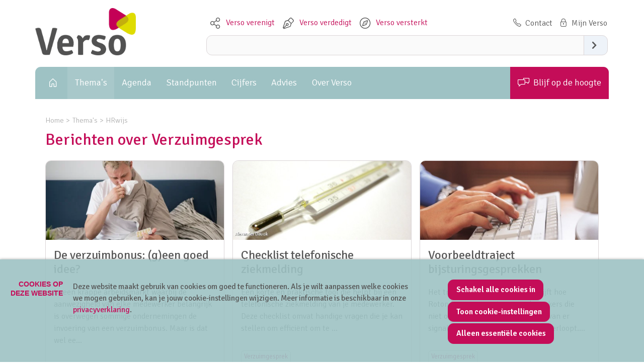

--- FILE ---
content_type: text/html; charset=UTF-8
request_url: https://verso-net.be/themas/hrwijs/hrwijs-overzicht?weblog-tag=Verzuimgesprek
body_size: 7345
content:
<!doctype html>
<html lang='nl' class='no-js' />
<head>

<script type='text/javascript' src='/ui/uibase/script/setcookie.js?r=2b0fb64fe3071088dc4630093935479cfe20b7f0'></script>
<script type='text/javascript' src='/l/cookie_control/filter/default/6b86b273ff34fce19d6b804eff5a3f5747ada4eaa22f1d49c01e52ddb7875b4b'></script>
<meta itemprop="pb:time" content="1578580920">
<link rel="canonical" href="https://verso-net.be/themas/hrwijs/hrwijs-overzicht?weblog-tag=Verzuimgesprek" />
 <meta name='generator' content='Procurios' />
    <meta charset='UTF-8' />
    <meta http-equiv='x-ua-compatible' content='ie=edge' />
    <meta name='viewport' content='width=device-width, initial-scale=1' />

    <title>Berichten over Verzuimgesprek - Verso</title>
    <meta name='author' content='Verso' />
    
    

    <!-- favicons from https://realfavicongenerator.net/ -->
    <link rel='apple-touch-icon' sizes='180x180' href='/ui/verso/img/favicons/apple-touch-icon.png' />
    <link rel='icon' type='image/png' sizes='32x32' href='/ui/verso/img/favicons/favicon-32x32.png' />
    <link rel='icon' type='image/png' sizes='16x16' href='/ui/verso/img/favicons/favicon-16x16.png' />
    <link rel='manifest' href='/ui/verso/img/favicons/site.webmanifest' />
    <link rel='mask-icon' href='/ui/verso/img/favicons/safari-pinned-tab.svg' color='#5bbad5' />
    <meta name='msapplication-TileColor' content='#00aba9' />
    <meta name='theme-color' content='#ffffff' />

    

    
<link rel='stylesheet' type='text/css' media='print' href='/cache/3vh90a0zoqm84.090b7c074f81.css' />
<link rel='stylesheet' type='text/css' media='screen' href='/cache/1m0e5soojh2vh.090b7c074f81.css' />
<link href="https://fonts.googleapis.com/css?family=Signika:300,400,600&display=swap" rel="stylesheet">

    <link rel='stylesheet' type='text/css' media='screen' href='/ui/uibase/style/pbutil.css?rev=936ee22c6760c7601820a01aadeb5a63a9c84a35' />
<script type='text/javascript' src='/ui/uibase/script/prototype/prototype-min.js?rev=2ce7626cd5fcfb3042f3ce6c532d9fd6b7e4e352'></script>
<script type='text/javascript' src='/ui/uibase/droplets/iframe-resizer/child.js?rev=8075597b7937271dad9679269aec91bcab7a61fc'></script>
<script type='text/javascript' src='/ui/uibase/script/pblib/pblib.js?rev=397cb9ef2e7dec4e026c879b0066f2807e007912'></script>

    <link rel='stylesheet' media='screen' href='/a/component/RelationBusinessCard-7342/1/verso/RelationBusinessCard.css?rev=74fa7c3e3407f9d4ded067f65b1d147796c3338a' type='text/css' />
<link rel='stylesheet' media='screen' href='/ui/verso/article-templates/newsletter/newsletter.css?rev=de46f3b8733206260b99d78ca4c0268dc8fea512' type='text/css' />
<link rel='stylesheet' media='screen' href='/ui/verso/article-templates/contactInformation/contactInformation.css?rev=d46bf6f6916658619968e660ccac8ea349e6715a' type='text/css' />
<link rel='alternate' type='application/rss+xml' title='Weblog RSS Feed' href='https://verso-net.be/l/rss/collect/weblog/29581?tag=Verzuimgesprek' /><script src="/ui/uibase/vendor/procurios/amdLoader/dist/amdLoader.js?rev=9bccb722e64c55e73bc72ea72ba2b15fd76d1391" data-main data-rev="090b7c074f81"></script>
<script type='text/javascript'>var digitalData = {"page":{"attributes":{"PBSiteID":"332"},"pageInfo":{"pageID":"29579","pageName":"Berichten over Verzuimgesprek","language":"nl_BE","breadCrumbs":["Home","Main menu","Thema's","HRwijs","Berichten over Verzuimgesprek"]}},"component":[{"componentInfo":{"componentID":"29581","componentName":"HRwijs - Overzicht"},"attributes":{"componentType":"PostList","componentModule":"Weblog"}},{"componentInfo":{"componentID":"17519","componentName":"Lees ook"},"attributes":{"componentType":"RelatedPosts","componentModule":"Weblog"}}],"cookiePolicy":{"acceptancePolicy":"optIn","cookieTypeCategory":{"tracking":"tracking","statistics":"tracking","external":"external","functional":"essential"},"allowedCookieTypes":{"functional":true,"preferences":false,"statistics":false,"tracking":false,"external":false}},"pageInstanceID":"production"}</script>
    <script>
        window.dataLayer = window.dataLayer || [];
        function gtag(){ dataLayer.push(arguments); }

        gtag('consent', 'default', {"ad_storage":"denied","ad_user_data":"denied","ad_personalization":"denied","analytics_storage":"denied","functionality_storage":"denied","personalization_storage":"denied","security_storage":"granted"});
    </script>
<script>
    (function(w,d,s,l,i){w[l]=w[l]||[];w[l].push({'gtm.start':
        new Date().getTime(),event:'gtm.js'});var f=d.getElementsByTagName(s)[0],
        j=d.createElement(s),dl=l!='dataLayer'?'&l='+l:'';j.async=true;j.src=
        '//www.googletagmanager.com/gtm.js?id='+i+dl;f.parentNode.insertBefore(j,f);
    })(window,document,'script','dataLayer','GTM-PNRKVJK');
</script>
<link rel='stylesheet' media='screen' href='/ui/verso/components/pager/pbuic-pager.css?rev=9441e53fa6cb854302ddda14c1f117903d8d607c' type='text/css' />
<link rel='stylesheet' media='screen' href='/ui/verso/modules/mod_weblog/style/mod-weblog.css?rev=213c9896e016239df61310dcb920f400162d04e5' type='text/css' />
<link rel='stylesheet' media='screen' href='/ui/verso/modules/mod_cookie_control/style/cookie-control.css?rev=376b7afef7c4a637b9ebe38125d714db715e6332' type='text/css' />
<script src='/a/module/mod_cookie_control/script/cookie-control.js?rev=7bf44ede546893e6962803330cfe9044255e761a'></script>
<link rel='stylesheet' media='screen' href='/a/component/RelationBusinessCard-7342/1/verso/RelationBusinessCard.css?rev=74fa7c3e3407f9d4ded067f65b1d147796c3338a' type='text/css' />
<link rel='stylesheet' media='screen' href='/ui/verso/article-templates/newsletter/newsletter.css?rev=de46f3b8733206260b99d78ca4c0268dc8fea512' type='text/css' />
<link rel='stylesheet' media='screen' href='/ui/verso/article-templates/contactInformation/contactInformation.css?rev=d46bf6f6916658619968e660ccac8ea349e6715a' type='text/css' />

    
</head>
<body class='variantFullwidth '>
<noscript>
    <iframe src="//www.googletagmanager.com/ns.html?id=GTM-PNRKVJK" height="0" width="0" style="display:none; visibility:hidden"></iframe>
</noscript>
<!-- ProBaseSpider noIndex -->
    <header class='header'>
        
        <div class='header__inner u-contentWidth'>
            <section class='header__top'>
                <section class='header__topLeft'>
                    <a class='header__logo' href='/' title='Go to home'>
                        <img class='header__logoImage' src='/l/library/download/urn:uuid:dffbd692-48cc-48ce-a609-81ebb65cec36/verso_a_rgb.jpg' alt='Verso logo' width='200' />
                    </a>
                    
                </section>
                <section class='header__topRight'>
                    <div class='header__topRight--top'>
                        <nav class='header__navigationMeta' aria-labelledby='meta-navigation'>
                            <h2 id='meta-navigation' class='u-visuallyHidden'>Meta navigation</h2>
                            <ul><li class="nth-child1">                
            <a href="/verso-verenigt">Verso verenigt</a></li><li class="nth-child2">                
            <a href="/verso-verdedigt">Verso verdedigt</a></li><li class="nth-child3 last">                
            <a href="/verso-versterkt">Verso versterkt</a></li></ul>
                        </nav>
                        <div class='header__info'>
                            <a class='header__infoLink header__infoLink--tel icon-phone' href='/contact' title='Contact'>Contact</a>
                                <a class="header__infoLink header__infoLink--accountLocked icon-lock" href="/my-account" title="Mijn account"></a>

                        </div>
                        <button class='header__navigationToggle friendlyBurger-toggler'>
                            <span class='u-visuallyHidden'>Jump to mobile navigation</span>
                            <span aria-hidden='true'>Menu</span>
                        </button>
                    </div>
                    <div class='header__topRight--bottom'>
                        
            <!-- ProBaseSpider noIndex -->
            <form method='get' action='/k/searchengine' id='quick-search' class='quickSearch'>
            <fieldset><label for='searchfield'>Zoeken: </label>
            <input id='searchfield' type='text' name='q' value='' />
            <button type='submit'><span class='inner-button'>Zoeken</span></button></fieldset></form>
            <!-- /ProBaseSpider -->
                    </div>
                </section>
            </section>
            <section class='header__bottom'>
                <nav class='header__navigationMain' aria-labelledby='primary-navigation'>
                    <h2 id='primary-navigation' class='u-visuallyHidden'>Primary navigation</h2>
                    <ul><li class="nth-child1">                
            <a href="/">Home</a></li><li class="nth-child2 active">                
            <a href="/themas">Thema&#039;s</a></li><li class="nth-child3">                
            <a href="/agenda">Agenda</a></li><li class="nth-child4">                
            <a href="/standpunten">Standpunten</a></li><li class="nth-child5">                
            <a href="/cijfers">Cijfers</a></li><li class="nth-child6">                
            <a href="/advies">Advies</a></li><li class="nth-child7">                
            <a href="/over-verso">Over Verso</a></li><li class="nth-child8 last">                
            <a href="/blijf-op-de-hoogte">Blijf op de hoogte</a></li></ul>
                </nav>
            </section>
        </div>
    </header>
    <!-- ProBaseSpider noIndex --><nav aria-label='Kruimelpad'><ol id='breadcrumbs' class='breadcrumbs'><li class='first odd'><a href='/'>Home</a></li><li class='even'><a href='/'>Main menu</a></li><li class='odd'><a href='/themas'>Thema&#039;s</a></li><li class='even'><a href='/themas/hrwijs'>HRwijs</a></li><li class='last odd' aria-current='page'>Berichten over Verzuimgesprek</li></ol></nav><!-- /ProBaseSpider -->
    <main id='mainWrapper' class='mainWrapper'>
        
<!-- /ProBaseSpider -->
        <h1 class='u-contentWidth'>Berichten over Verzuimgesprek</h1>
        <div class='mainContent u-contentWidth'>
            <div id='content' class='main' tabindex='-1'>
                



<section id='Article--29581' class='Article Article--snippet'>
    <div class='Article__inner'>            <div class='Article__content'><div id='weblog-list-1'></div>

<!-- ProBaseSpider noIndex -->
    <div class="weblogIntroduction">
                            <article class="weblogIntroductionArticle">
                <header>
                                                                    <img class='weblogIntroductionArticle__image'
                             alt='De verzuimbonus: (g)een goed idee?'
                             src='/l/library/download/urn:uuid:68142904-ada4-453a-9ae0-e2a7110aa8ed/ziek-persoon-met-loopneus_freepik.webp?scaleType=6&width=450&height=200'
                        />
                                    </header>
                <main class='weblogIntroductionArticle__content'>
                    <h2 class='weblogIntroductionArticle__title'>De verzuimbonus: (g)een goed idee?</h2>
                    <div class="weblogIntroductionArticle__intro">
                                                                                                    <p>In een krappe arbeidsmarkt waarbij de aanwezigheid van elke medewerker belangrijk is overwegen sommige ondernemingen de invoering van een verzuimbonus. Maar is dat wel ee… </p>
                    </div>
                </main>
                <footer>
                                            <div class="weblogIntroductionArticle__tags">
                                                            <a class='weblogIntroductionArticle__tag' rel="tag" title="Toon berichten met het label &quot;Verzuimgesprek&quot;" href="/themas/sociaal-overleg/detail?weblog-tag=Verzuimgesprek">Verzuimgesprek</a>
                                                    </div>
                                                                <a class='weblogIntroductionArticle__url' href="https://hrwijs.be/themas/hrwijs/strategisch-hr-beleid/detail/2023/05/25/De-verzuimbonus-geen-goed-idee" title="Lees meer over &quot;De verzuimbonus: (g)een goed idee?&quot;"></a>
                                    </footer>
            </article>
                    <article class="weblogIntroductionArticle">
                <header>
                                                                    <img class='weblogIntroductionArticle__image'
                             alt='Checklist telefonische ziekmelding'
                             src='/l/library/download/urn:uuid:d0e17695-526a-44f1-b1c1-a0decb332920/thermometer+ziek+17+11+2014+freeimages.jpg?scaleType=6&width=450&height=200'
                        />
                                    </header>
                <main class='weblogIntroductionArticle__content'>
                    <h2 class='weblogIntroductionArticle__title'>Checklist telefonische ziekmelding</h2>
                    <div class="weblogIntroductionArticle__intro">
                                                                                                    <p>Een korte en praktische tool die helpt bij een telefonische ziekmelding van je medewerker. Deze checklist omvat handige vragen die je kan stellen om effici&euml;nt om te … </p>
                    </div>
                </main>
                <footer>
                                            <div class="weblogIntroductionArticle__tags">
                                                            <a class='weblogIntroductionArticle__tag' rel="tag" title="Toon berichten met het label &quot;Verzuimgesprek&quot;" href="/themas/sociaal-overleg/detail?weblog-tag=Verzuimgesprek">Verzuimgesprek</a>
                                                    </div>
                                                                <a class='weblogIntroductionArticle__url' href="https://hrwijs.be/themas/hrwijs/strategisch-hr-beleid/detail/2019/08/19/Checklist-telefonische-ziekmelding" title="Lees meer over &quot;Checklist telefonische ziekmelding&quot;"></a>
                                    </footer>
            </article>
                    <article class="weblogIntroductionArticle">
                <header>
                                                                    <img class='weblogIntroductionArticle__image'
                             alt='Voorbeeldtraject bijsturingsgesprekken'
                             src='/l/library/download/urn:uuid:de2e54b6-572d-4734-8555-4f46f658854d/toetsenbord+kantoorwerk+amana.jpg?scaleType=6&width=450&height=200'
                        />
                                    </header>
                <main class='weblogIntroductionArticle__content'>
                    <h2 class='weblogIntroductionArticle__title'>Voorbeeldtraject bijsturingsgesprekken</h2>
                    <div class="weblogIntroductionArticle__intro">
                                                                                                    <p>Het traject 'het kan beter' beschrijft hoe Rotonde vzw omgaat met medewerkers die niet optimaal functioneren of waarvan er signalen zijn dat het niet optimaal verloopt.… </p>
                    </div>
                </main>
                <footer>
                                            <div class="weblogIntroductionArticle__tags">
                                                            <a class='weblogIntroductionArticle__tag' rel="tag" title="Toon berichten met het label &quot;Verzuimgesprek&quot;" href="/themas/sociaal-overleg/detail?weblog-tag=Verzuimgesprek">Verzuimgesprek</a>
                                                    </div>
                                                                <a class='weblogIntroductionArticle__url' href="https://hrwijs.be/themas/hrwijs/strategisch-hr-beleid/detail/2019/08/19/Voorbeeldtraject-bijsturingsgesprekken" title="Lees meer over &quot;Voorbeeldtraject bijsturingsgesprekken&quot;"></a>
                                    </footer>
            </article>
                    <article class="weblogIntroductionArticle">
                <header>
                                                                    <img class='weblogIntroductionArticle__image'
                             alt='Verzuim meten en begrijpen'
                             src='/l/library/download/urn:uuid:a1b9c46c-1e04-4d9b-b7d4-6bde87efee51/verzuimbeleid+plaaster+384px.jpg?scaleType=6&width=450&height=200'
                        />
                                    </header>
                <main class='weblogIntroductionArticle__content'>
                    <h2 class='weblogIntroductionArticle__title'>Verzuim meten en begrijpen</h2>
                    <div class="weblogIntroductionArticle__intro">
                                                                                                    <p>De impact van verzuim op een organisatie is groot. Collega&rsquo;s ervaren een zwaardere belasting, leidinggevenden moeten de planning veranderen en klanten krijgen hun v… </p>
                    </div>
                </main>
                <footer>
                                            <div class="weblogIntroductionArticle__tags">
                                                            <a class='weblogIntroductionArticle__tag' rel="tag" title="Toon berichten met het label &quot;Verzuimgesprek&quot;" href="/themas/sociaal-overleg/detail?weblog-tag=Verzuimgesprek">Verzuimgesprek</a>
                                                    </div>
                                                                <a class='weblogIntroductionArticle__url' href="https://hrwijs.be/themas/hrwijs/strategisch-hr-beleid/detail/2019/08/14/Verzuim-meten-en-begrijpen" title="Lees meer over &quot;Verzuim meten en begrijpen&quot;"></a>
                                    </footer>
            </article>
                    <article class="weblogIntroductionArticle">
                <header>
                                                                    <img class='weblogIntroductionArticle__image'
                             alt='Gesprekstechnieken'
                             src='/l/library/download/urn:uuid:eded35fc-837d-4119-a033-fbca0a559ac3/twee_mensen_praten_768px_1+%281%29.jpg?scaleType=6&width=450&height=200'
                        />
                                    </header>
                <main class='weblogIntroductionArticle__content'>
                    <h2 class='weblogIntroductionArticle__title'>Gesprekstechnieken</h2>
                    <div class="weblogIntroductionArticle__intro">
                                                                                                    <p>Zes tips om van formele gesprekken een succes te maken.&nbsp;</p>
                    </div>
                </main>
                <footer>
                                            <div class="weblogIntroductionArticle__tags">
                                                            <a class='weblogIntroductionArticle__tag' rel="tag" title="Toon berichten met het label &quot;Evaluatiegesprek&quot;" href="/themas/sociaal-overleg/detail?weblog-tag=Evaluatiegesprek">Evaluatiegesprek</a>
                                                            <a class='weblogIntroductionArticle__tag' rel="tag" title="Toon berichten met het label &quot;Verzuimgesprek&quot;" href="/themas/sociaal-overleg/detail?weblog-tag=Verzuimgesprek">Verzuimgesprek</a>
                                                            <a class='weblogIntroductionArticle__tag' rel="tag" title="Toon berichten met het label &quot;gesprekstechniek&quot;" href="/themas/sociaal-overleg/detail?weblog-tag=gesprekstechniek">gesprekstechniek</a>
                                                    </div>
                                                                <a class='weblogIntroductionArticle__url' href="https://hrwijs.be/themas/hrwijs/strategisch-hr-beleid/detail/2019/08/14/Gesprekstechnieken" title="Lees meer over &quot;Gesprekstechnieken&quot;"></a>
                                    </footer>
            </article>
            </div>

<!-- /ProBaseSpider -->
</div></div>
</section>
            </div>
            
        </div>
        
        
        
        
    </main>
    <section class='contactSection'>
        <div class='contactSection__inner u-contentWidth'>
            



<section id='Article--30543' class='Article Article--snippet'>
    <div class='Article__inner'>                <h2 class='Article__title'>Ik help je graag</h2>
                        <div class='Article__content'><div class='BusinessCard'>
        <div class='BusinessCard__columns'>
                            <div class='BusinessCard__col BusinessCard__col--left'>
                    <img class='BusinessCard__profilePicture' src='/l/library/download/urn:uuid:bafb1a34-4d33-4fda-9cc5-fed3644faf7e/verso_-7.jpg?scaleType=3&width=500&height=500' alt='Pascale Vander Gracht' />
                </div>
                        <div class='BusinessCard__col BusinessCard__col--right'>
                <h3 class='BusinessCard__name'>Pascale Vander Gracht</h3>
                                    <p class='BusinessCard__description'>
                        <span class='BusinessCard__jobTitle'>HR-adviseur</span>                                            </p>
                                                                                            <a href='mailto:support@versosupport.zendesk.com?subject=Vraag vanuit de website:' title='Stel je vraag' class='button BusinessCard__button'>Stel je vraag</a>
                                                </div>
        </div>
    </div></div></div>
</section>
        </div>
    </section>
    <section class='socialSection'>
        <div class='socialSection__inner u-contentWidth'>
            



        <div class='at-newsletter'>
    <a href='/blijf-op-de-hoogte' title='Schrijf je in voor de nieuwsbrief!' class='at-newsletter__link icon-mail'>
        <h2 class='at-newsletter__title'>Blijf op de hoogte over de brede socialprofitsector</h2>
                <span class='button button--primary at-newsletter__button'>Schrijf je in voor de nieuwsbrief!</span>
    </a>
</div>

            <div class='socialMedia'>
                <span class='socialMedia__title'>Volg ons op</span>
                <a href="https://www.facebook.com/versosocialprofit" target="_blank" class="socialMedia__button socialMedia__button--facebook" title='Twitter'><span class='u-visuallyHidden'>Facebook</span></a>
                
                <a href="https://www.linkedin.com/company/verso-de-vereniging-voor-social-profit-ondernemingen/" target="_blank" class="socialMedia__button socialMedia__button--linkedin" title='LinkedIn'><span class='u-visuallyHidden'>LinkedIn</span></a>
            </div>
        </div>
    </section>
<!-- ProBaseSpider noIndex -->
    <footer class='footer u-contentWidth'>
        
        
        <img class='footer__logoImage' src='/l/library/download/urn:uuid:dffbd692-48cc-48ce-a609-81ebb65cec36/verso_a_rgb.jpg' alt='Verso logo' width='150' height='70' />
        <div class='footer__contentWrapper'>
            <div class='footer__contactInfo'>
                



        <div class='at-contactInformation'>
    <p></p>
<p></p>
<p></p>
<p>Als interprofessionele werkgeversorganisatie verenigt, verdedigt en versterkt Verso sociale ondernemingen om hun <strong>maatschappelijke, economische en ecologische impact</strong> te vergroten.</p>            <address class='at-contactInformation__address'>
            <p class='at-contactInformation__line at-contactInformation__line--address icon-location'>Kunstlaan 27 bus 14, 1040 Brussel</p>            <p class='at-contactInformation__line at-contactInformation__line--tel icon-phone'><a href='tel:02 739 10 71'>02 739 10 71</a></p>            <p class='at-contactInformation__line at-contactInformation__line--mail icon-mail'><a href='mailto:info@verso-net.be'>info@verso-net.be</a></p>            <p class='at-contactInformation__line at-contactInformation__line--vat icon-bank'>0461.281.916</p>        </address>
        </div>

            </div>
            <div class='footer__column'>
                <nav class='footer__navigation' aria-labelledby='footer-navigation-left'>
                    <h2 id='footer-navigation-left' class='u-visuallyHidden'>Footer navigation left</h2>
                    <ul><li class="nth-child1">                
            <a href="/themas/sociaal-overleg/sociaal-overleg">Sociaal overleg</a></li><li class="nth-child2">                
            <a href="/themas/arbeidsmarkt">Arbeidsmarkt</a></li><li class="nth-child3">                
            <a href="/themas/europa">Europa</a></li><li class="nth-child4 last">                
            <a href="/sdg">Inclusie</a></li></ul>
                </nav>
            </div>
            <div class='footer__column'>
                <nav class='footer__navigation' aria-labelledby='footer-navigation-right'>
                    <h2 id='footer-navigation-right' class='u-visuallyHidden'>Footer navigation right</h2>
                    <ul><li class="nth-child1">                
            <a href="/ondernemen-en-innoveren">Innoveren en ondernemen</a></li><li class="nth-child2">                
            <a href="/themas/governance">Governance</a></li><li class="nth-child3">                
            <a href="/themas/intersectorale-samenwerking">Intersectorale samenwerking</a></li><li class="nth-child4 last">                
            <a href="/themas/duurzame-transitie">Ecologische transitie</a></li></ul>
                </nav>
                <nav class='footer__navigationMeta' aria-labelledby='footer-meta-navigation'>
                    <h2 id='footer-meta-navigation' class='u-visuallyHidden'>Footer meta navigation</h2>
                    <ul><li class="nth-child1">                
            <a href="/privacy">Privacypolicy</a></li><li class="nth-child2">                
            <a href="/algemene-voorwaarden">Algemene voorwaarden</a></li><li class="nth-child3 last">                
            <a href="/cookies">Cookies</a></li></ul>
                </nav>
            </div>
        </div>
        
        <div class='footer__poweredBy'>
            
            <img class='footer__unitarSdgLogo' src='/l/library/download/urn:uuid:0e7f477d-309a-41fd-89a0-517fe4bcb3f2/nieuwelogos.png' alt="Partnerlogo's" width='225' height='150'/>
            
            <span class='footer__poweredByText'>Mede mogelijk gemaakt door</span><a class='footer__poweredByLink' href='http://www.procurios.com' target='_blank' rel='noopener noreferrer'>Procurios</a>
        </div>
        
    </footer>
    <div class='friendlyBurger-drawer' tabindex='-1'>
        <div class='sideNavigation'>
            <nav class='sideNavigation__main' aria-labelledby='mobile-navigation'>
                <h2 id='mobile-navigation' class='u-visuallyHidden'>Mobile navigation</h2>
                <ul><li class="nth-child1">                
            <a href="/">Home</a></li><li class="nth-child2 active">                
            <a href="/themas">Thema&#039;s</a></li><li class="nth-child3">                
            <a href="/agenda">Agenda</a></li><li class="nth-child4">                
            <a href="/standpunten">Standpunten</a></li><li class="nth-child5">                
            <a href="/cijfers">Cijfers</a></li><li class="nth-child6">                
            <a href="/advies">Advies</a></li><li class="nth-child7">                
            <a href="/over-verso">Over Verso</a></li><li class="nth-child8 last">                
            <a href="/blijf-op-de-hoogte">Blijf op de hoogte</a></li></ul>
            </nav>
            <button class='sideNavigation__close friendlyBurger-close'>
                <span class='u-visuallyHidden'>Jump to main content</span>
                <span aria-hidden='true'>Sluiten</span>
            </button>
        </div>
    </div>

    <button title="Back to top" class="scrollToTop">Scroll naar boven</button>

    
    
    <script src='/cache/1_1ic5f4aqk8scf.090b7c074f81.js'></script>
<!-- /ProBaseSpider -->




<!-- ProBaseSpider noIndex noLinks -->
<div id="scms-cc-cookie-bar" class='scms-cookie-control'>
    <div class="cb-content-container">
        <div class="cb-content-row cb-content-row-1 cb-clearfix">
            <div class="cb-notice cb-content cb-content-left">
                <h2>Cookies op deze website</h2>
                <div class="cb-inner-content">
                                            <p><p>Deze website maakt gebruik van cookies om goed te functioneren. Als je wilt aanpassen welke cookies we mogen gebruiken, kan je jouw cookie-instellingen wijzigen. Meer informatie is beschikbaar in onze <a href='/privacy'>privacyverklaring</a>.</p></p>
                                    </div>
            </div>
            <div class="cb-buttons cb-content cb-content-right">
                <div class="cb-inner-content">
                                            <p>
                            <a href="/l/cookie_control/accept-cookies/all?u=Ad1F45JkmkfS_PxbgC2ZrouOLsO2GFlFu4BNNkbVu6%7ENpkyJX67e74vWPF7Jh2W8h4xIIhTXqF2gMWL5Yd6RzSrocjLGHvlKakzmdyzm8uh6" class="CookiesOK cb-button-primary cb-button" rel="nofollow">Schakel alle cookies in</a>
                            <button id="cd-settings-button" class="cb-button-primary cb-button">Toon cookie-instellingen</button>
                            <a href="/l/cookie_control/decline-cookies?u=Ad1F45JkmkfS_PxbgC2ZrouOLsO2GFlFu4BNNkbVu6%7ENpkyJX67e74vWPF7Jh2W8h4xIIhTXqF2g8GHWTioi77Rtyw1fgc4VyzQMua4u3YOz" class="cb-button-primary cb-button" rel="nofollow">Alleen essentiële cookies</a>
                        </p>
                                    </div>
            </div>
        </div>
        <div class="cb-content-row cb-content-row-2 cb-clearfix">
            <div class="cb-cookie-settings cb-content">
                <h2>Jouw cookie-instellingen</h2>
                <div class="cb-inner-content">
                    <form action="/l/cookie_control/accept-cookies?u=Ad1F45JkmkfS_PxbgC2ZrouOLsO2GFlFu4BNNkbVu6%7ENpkyJX67e74vWPF7Jh2W8h4xIIhTXqF2gMIHhKGQjbPP6iuninob2wsfJAUhGHA4S" method="post">
                        <fieldset>
                            <ol>
                                                            <li class="cb-cookies-always-on">
                                    <label for="cb-essential">
                                        <input type="checkbox" id="cb-essential" name="cookie-policy-category-1" class="cb-onoffswitch-checkbox" disabled="disabled" checked />
                                        <span>Strikt noodzakelijk</span>
                                    </label>
                                    <p>Je ontvangt strikt noodzakelijke cookies, omdat ze nodig zijn voor het juist functioneren van deze website. Deze cookies kun je niet uitschakelen.</p>
                                </li>
                                                            <li>
                                    <label for="cb-preferences">
                                        <input type="checkbox" id="cb-preferences" name="cookie-policy-category-8" class="cb-onoffswitch-checkbox" />
                                        <span>Voorkeuren</span>
                                    </label>
                                    <p>Deze website slaat jouw voorkeuren op zodat deze bij een volgend bezoek kunnen worden toegepast.</p>
                                </li>
                                                            <li>
                                    <label for="cb-analysis">
                                        <input type="checkbox" id="cb-analysis" name="cookie-policy-category-16" class="cb-onoffswitch-checkbox" />
                                        <span>Analyse</span>
                                    </label>
                                    <p>Deze website analyseert het gebruik ervan, zodat we functionaliteit daarop kunnen aanpassen en verbeteren. De gegevens zijn anoniem.</p>
                                </li>
                                                            <li>
                                    <label for="cb-tracking">
                                        <input type="checkbox" id="cb-tracking" name="cookie-policy-category-2" class="cb-onoffswitch-checkbox" />
                                        <span>Tracking</span>
                                    </label>
                                    <p>Deze website analyseert je bezoek om de inhoud beter op jouw behoeften af te stemmen.</p>
                                </li>
                                                            <li>
                                    <label for="cb-external">
                                        <input type="checkbox" id="cb-external" name="cookie-policy-category-4" class="cb-onoffswitch-checkbox" />
                                        <span>Extern</span>
                                    </label>
                                    <p>Deze website maakt gebruik van externe functionaliteit, zoals Social Media deelmogelijkheden.</p>
                                </li>
                                                        </ol>
                        </fieldset>
                        <p>
                            <button class="cb-button-primary cb-button">Opslaan en sluiten</button>
                        </p>
                    </form>
                </div>
            </div>
        </div>
    </div>
</div>
<!-- /ProBaseSpider -->

</body>
</html>


--- FILE ---
content_type: text/css
request_url: https://verso-net.be/cache/1m0e5soojh2vh.090b7c074f81.css
body_size: 6453
content:
      html{line-height:1.15;-ms-text-size-adjust:100%;-webkit-text-size-adjust:100%;}body{margin:0;}article,aside,footer,header,nav,section{display:block;}section{width:100%;}h1{font-size:2em;margin:0.67em 0;}figcaption,figure,main{display:block;}figure{margin:1em 40px;}hr{box-sizing:content-box;height:0;overflow:visible;}pre{font-family:monospace,monospace;font-size:1em;}a{background-color:transparent;-webkit-text-decoration-skip:objects;}abbr[title]{border-bottom:none;text-decoration:underline;text-decoration:underline dotted;}b,strong{font-weight:inherit;}b,strong{font-weight:bolder;}code,kbd,samp{font-family:monospace,monospace;font-size:1em;}dfn{font-style:italic;}mark{background-color:#ff0;color:#000;}small{font-size:80%;}sub,sup{font-size:75%;line-height:0;position:relative;vertical-align:baseline;}sub{bottom:-0.25em;}sup{top:-0.5em;}audio,video{display:inline-block;}audio:not([controls]){display:none;height:0;}img{border-style:none;}svg:not(:root){overflow:hidden;}button,input,optgroup,select,textarea{font-family:sans-serif;font-size:100%;line-height:1.15;margin:0;}button,input{overflow:visible;}button,select{text-transform:none;}button,html [type="button"],[type="reset"],[type="submit"]{-webkit-appearance:button;}button::-moz-focus-inner,[type="button"]::-moz-focus-inner,[type="reset"]::-moz-focus-inner,[type="submit"]::-moz-focus-inner{border-style:none;padding:0;}button:-moz-focusring,[type="button"]:-moz-focusring,[type="reset"]:-moz-focusring,[type="submit"]:-moz-focusring{outline:1px dotted ButtonText;}fieldset{padding:0.35em 0.75em 0.625em;}legend{box-sizing:border-box;color:inherit;display:table;max-width:100%;padding:0;white-space:normal;}progress{display:inline-block;vertical-align:baseline;}textarea{overflow:auto;}[type="checkbox"],[type="radio"]{box-sizing:border-box;padding:0;}[type="number"]::-webkit-inner-spin-button,[type="number"]::-webkit-outer-spin-button{height:auto;}[type="search"]{-webkit-appearance:textfield;outline-offset:-2px;}[type="search"]::-webkit-search-cancel-button,[type="search"]::-webkit-search-decoration{-webkit-appearance:none;}::-webkit-file-upload-button{-webkit-appearance:button;font:inherit;}details,menu{display:block;}summary{display:list-item;}canvas{display:inline-block;}template{display:none;}[hidden]{display:none;}  *,*::before,*::after{box-sizing:border-box;}*::before,*::after{speak:none;}html,body{min-height:100%;}body{display:-webkit-box;display:-ms-flexbox;display:flex;-webkit-box-orient:vertical;-webkit-box-direction:normal;-ms-flex-direction:column;flex-direction:column;min-height:100vh;font-family:'Signika',sans-serif;font-size:16px;font-weight:300;color:#575757;}html{min-height:100%;font-family:sans-serif;}header{z-index:30;}main{z-index:20;}article header,article main{z-index:inherit;}nav ul{margin:0;padding:0;list-style:none;}address{font-style:unset;}body img{max-width:100%;height:auto;}[tabindex='-1']{outline:none;}a{text-decoration:none;}main p a{text-decoration:underline;color:#c40d58;}main li a{text-decoration:underline;color:#c40d58;}p,a,button{line-height:1.5;font-family:'Signika',sans-serif;}p{margin-top:0;}h1,h2,h3,h4,h5,h6{margin-top:.3em;line-height:1.2;font-weight:400;}blockquote{padding:1em 1.5em;margin:0 0 1em;border-radius:.7rem;background:#f7f4e3;}  .u-visuallyHidden{clip:rect(1px,1px,1px,1px);height:1px;overflow:hidden;position:absolute;white-space:nowrap;width:1px;}.u-contentWidth{width:1140px;max-width:100%;margin-right:auto;margin-left:auto;padding-right:20px;padding-left:20px;}.u-videoWrapper{position:relative;height:0;}.u-videoWrapper iframe{position:absolute;top:0;left:0;width:100%;height:100%;}button,.button,a[class^="button--"],.cb-button{padding:.5em 1em;display:inline-block;cursor:pointer;text-decoration:none;font-weight:600;line-height:1.5;border-width:1px;border-style:solid;border-radius:0.7rem;transition:opacity .4s ease-out;}button[type="submit"],.button,a[class^="button--"]{position:relative;padding:.5em 1em .5em 2.5em;}button[type="submit"]:not(.button--noIcon)::before,.button:not(.button--noIcon)::before,a[class^="button--"]:not(.button--noIcon)::before{position:absolute;top:50%;margin-top:-1em;left:1em;display:block;content:'\276f';font-family:'icons';line-height:2em;}button:hover,a[class*="button"]:hover,.cb-button:hover{opacity:.8;transition:opacity .2s ease-in;}.cancel.sec{margin-left:1em;}.submit.sec{position:static;padding:.5em 1em;}.submit.sec::after{content:none;}.button--noIcon{padding:.5em 1em .5em 1em !important;background-color:#d7e6e3 !important;}.button--noIcon.--yellow{background-color:#d6d400 !important;}.button--noIcon.--blue{color:#fff;background-color:#73aea2 !important;}.button--noIcon.--darkgreen{color:#fff;background-color:#234441 !important;}.Article--static a[class^="button--"]{margin:0 .5rem .5rem 0;}@font-face{font-family:'icons';src:url('/ui/verso/style/../icons/icons.eot');src:url('/ui/verso/style/../icons/icons.eot#iefix') format('embedded-opentype'),url('/ui/verso/style/../icons/icons.woff2') format('woff2'),url('/ui/verso/style/../icons/icons.woff') format('woff'),url('/ui/verso/style/../icons/icons.ttf') format('truetype'),url('/ui/verso/style/../icons/icons.svg#icons') format('svg');font-weight:normal;font-style:normal;}[class^="icon-"]:before,[class*=" icon-"]:before{font-family:"icons";font-style:normal;font-weight:normal;speak:none;display:inline-block;text-decoration:inherit;width:1em;margin-right:.2em;text-align:center;font-variant:normal;text-transform:none;line-height:1em;margin-left:.2em;-webkit-font-smoothing:antialiased;-moz-osx-font-smoothing:grayscale;}.icon-facebook-squared:before{content:'\1d5f3';}.icon-twitter:before{content:'\74';}.icon-linkedin-squared:before{content:'\6c';}.icon-arrow-left:before{content:'\2b05';}.icon-arrow-right:before{content:'\27a1';}.icon-home:before{content:'\1f3e1';}.icon-chat:before{content:'\1f4ac';}.icon-lock:before{content:'\1f512';}.icon-close:before{content:'\78';}.icon-phone:before{content:'\1f4f1';}.icon-search:before{content:'\1f50e';}.icon-location:before{content:'\1f5fa';}.icon-bank:before{content:'\1683f';}.icon-unlocked:before{content:'\1f513';}.icon-mail:before{content:'\2709';}.icon-pen:before{content:'\270e';}.icon-share:before{content:'\1f465';}.icon-compass:before{content:'\1f9ed';}.icon-calendar:before{content:'\1f4c6';}.icon-tag:before{content:'\1f3f7';}.icon-right-open:before{content:'\276f';}.icon-left-open:before{content:'\276e';}.icon-download:before{content:'\21a7';}.icon-mic:before{content:'\1f399';}.Article + .Article{margin-top:2em;}.Article--snippet .Article__title{display:inline-block;}.Article__title{margin:0 0 0.5em 0;color:#575757;}fieldset{padding:0;border:none;}legend{margin-bottom:.5em;font-size:1.2em;}form div.subtitle,.psc-password-repeat span{display:block;padding-bottom:0.3em;font-size:0.9em;color:#757575;}label.field{display:block;padding:0.1em 0;font-weight:400;line-height:1.5em;}div.field{margin-bottom:.8em;}div.field.view{margin-bottom:1.5em;}.field_sep{display:block;clear:both;}select,.proFormText,input[type='text']{height:2.5em;padding:.5em;margin:6px 0;border:1px solid #dbd5d7;border-radius:.7rem;line-height:normal;background:#fafafa;transition:all .15s ease-in-out;}select:focus,.proFormText:focus,input[type='text']:focus{background-color:#fff;outline:none;}select{height:2.15em;line-height:2.15em;}.fieldinput .icon{margin-left:.3em;vertical-align:middle;}fieldset.collapsed{border-top:1px solid #e4e4e4;}fieldset.collapsable legend,fieldset.collapsed legend{position:relative;padding-left:1.2em;cursor:pointer;}fieldset.collapsable legend:before,fieldset.collapsed legend:before{position:absolute;top:50%;left:0;content:'\2013';display:inline-block;width:1.25em;margin-top:-0.78em;padding-bottom:.15em;border:1px solid #e4e4e4;border-radius:.2em;line-height:1.1em;font-size:.7em;font-style:normal;font-weight:normal;font-variant:normal;text-transform:none;text-decoration:inherit;text-align:center;color:#666;-webkit-font-smoothing:antialiased;-moz-osx-font-smoothing:grayscale;}fieldset.collapsed legend:before{content:'+';}fieldset.collapsed div.field,fieldset.collapsed div.formrow,fieldset.collapsed div.actionpanel,fieldset.collapsed table,fieldset.collapsed fieldset{position:absolute;left:-999em;top:-999em;}input[disabled]{border-color:#e6e6e6;color:#999;}span.req{color:#e62424;}@media screen and (min-width:580px){.formrow > .field{float:left;width:49%;margin-right:1%;}}.w-xsmall,.w-small{width:50%;}.w-medium,.w-large,.w-xlarge{width:100%;}.h-xsmall{height:4em;}.h-small{height:8em;}.h-medium{height:10em;}.h-large{height:20em;}.h-xlarge{height:40em;}@media screen and (min-width:580px){.w-xsmall{width:20%;}.w-small{width:40%;}.w-medium{width:60%;}.w-large{width:80%;}.w-xlarge{width:100%;}}.formfielderror strong{font-weight:normal;color:#e62424;}.formfielderror:target{margin-top:-4em;padding-top:4em;}.formfielderror:target strong{font-weight:bold;}.invalid input,.invalid select{border-color:#ff9393 !important;background-color:#fff6f6;}.proFormListRadio{margin:0;padding:0;list-style:none;}.proFormListRadio li{position:relative;padding-left:1.25em;line-height:1.5;}.proFormListRadio .proFormRadio{position:absolute;margin-left:-1.25em;margin-top:0.3em;}.proFormListRadio label{display:inline-block;}.proFormListRadio .proFormTextOther{margin-left:.4em;padding:0.3rem 0.4rem;margin-top:-0.1em;}.proFormListRadio li[style*='%']{text-align:center;margin-right:1%;padding:0;}.proFormListRadio li[style*='%'] input{position:static;margin:0;}.proFormListRadio li[style*='%'] label{display:block;}.proFormListRadio + .field_sep{display:table;clear:both;}.singlecheckbox{position:relative;padding-left:1.25em;line-height:1.5;}.singlecheckbox .fieldinput:first-child{margin-top:2em;}.singlecheckbox .fieldinput input{position:absolute;margin-left:-1.25em;margin-top:0.3em;}.singlecheckbox .fieldinput label{display:inline-block;}.proFormMatrixRadio,.proFormMatrixCheckbox{width:100%;}.form-bc{display:none;}#loginform a[href*='profile/lostpw']{display:block;}.friendlyBurger-drawer{position:absolute;top:0;right:0;bottom:0;width:0;z-index:100;overflow:auto;background:#9ec2c4;transition:0.3s;}@media screen and (min-width:850px){.friendlyBurger-drawer{display:none;visibility:hidden;}}.friendlyBurger--isOpen::after{position:absolute;top:0;left:0;right:0;bottom:0;z-index:30;content:'';background:rgba(0,0,0,0.7);}.friendlyBurger--isOpen .friendlyBurger-drawer{max-width:20em;width:100%;}.friendlyBurger--isOpen .friendlyBurger-drawer > *{visibility:visible;}.no-js .friendlyBurger-drawer{position:relative;top:auto;right:auto;min-height:0;width:auto;visibility:visible;overflow-y:visible;}.no-js .friendlyBurger-drawer > *{width:auto;visibility:visible;}.header__inner{padding:1em 0 1.5em;}.mainWrapper::before{position:absolute;top:0;right:0;z-index:-1;height:38em;width:38em;}.header__top{display:-webkit-box;display:-ms-flexbox;display:flex;-webkit-box-pack:justify;-ms-flex-pack:justify;justify-content:space-between;-webkit-box-align:center;-ms-flex-align:center;align-items:center;}.header__topLeft{-ms-flex-preferred-size:300px;flex-basis:300px;}.header__topRight{width:auto;}.header__topRight--top{display:-webkit-box;display:-ms-flexbox;display:flex;-webkit-box-align:center;-ms-flex-align:center;align-items:center;}.header__topRight--bottom{display:none;}.header__topLeft:has(.header__logoImage.--2){display:flex;align-items:center;gap:clamp(1rem,5vw,2rem);flex-grow:1;}.header__logo + .header__logo{position:relative;margin-right:1rem;padding-left:clamp(1rem,5vw,2rem);}.header__logo + .header__logo::before{content:'';position:absolute;top:20%;bottom:0;left:0;width:2px;height:50%;display:inline-block;background:#D6D401;}.header__logoImage.--2{width:211px;}@media (min-width:850px){.header__topRight{margin-left:3em;}.header__topRight--bottom{display:block;}}.header__navigationMain{display:none;}@media screen and (min-width:850px){.header__navigationMain{display:block;}}.header__navigationMain > ul{position:relative;}.header__navigationMain a{display:block;padding:.6em 1em;text-decoration:none;}.header__navigationMain li{position:static;display:inline-block;}.header__navigationMain ul ul{display:-webkit-box;display:-ms-flexbox;display:flex;-ms-flex-wrap:wrap;flex-wrap:wrap;width:100%;z-index:40;background-color:#a3bde2;box-shadow:0 0 20px rgba(0,0,0,0.1);}.header__navigationMain li li{-ms-flex-preferred-size:25%;flex-basis:35%;display:list-item;margin:0;}.header__navigationMain ul ul ul{top:0;margin-left:120px;}.header__navigationMain li > ul{position:absolute;left:-999em;padding:1em;opacity:0;transition:opacity 0.5s,left 0s 0.5s;}.no-js .header__navigationMain li:hover > ul,.header__navigationMain .open > ul{left:0;opacity:1;transition-delay:0s;}@media screen and (min-width:850px){.header__navigationToggle{display:none;}}.mainWrapper{-webkit-box-flex:1;-ms-flex-positive:1;flex-grow:1;margin-bottom:3em;}.mainContent{padding-bottom:3em;}.main{min-width:0;}@media screen and (min-width:850px){.mainContent{display:-webkit-box;display:-ms-flexbox;display:flex;-webkit-box-pack:justify;-ms-flex-pack:justify;justify-content:space-between;}.main{-ms-flex-preferred-size:66.66%;flex-basis:66.66%;-webkit-box-flex:2;-ms-flex-positive:2;flex-grow:2;}}.fullwidthWrapper + .fullwidthWrapper{margin-top:2em;}.fullwidthWrapper--grey,.fullwidthWrapper--coloured{padding:2em 0;}.fullwidthWrapper--grey{background-color:#f2f2f2;}.fullwidthWrapper--coloured{background-color:#fcf5f7;}.sidebar{min-width:0;z-index:20;}@media screen and (min-width:850px){.sidebar{-ms-flex-preferred-size:33.33%;flex-basis:33.33%;-webkit-box-flex:1;-ms-flex-positive:1;flex-grow:1;margin-left:2em;}}.sidebar h2{margin-top:0;}.sidebar > div,.sidebar > section,.sidebar > ul{padding:1.5em;margin-bottom:1em;border-radius:.7rem;background:rgba(248,248,248,0.5);}.sidebar .Article--snippet{background:#fcfcfc;}.sidebar .Article + .Article{margin-top:0;}.sidebar .mmt-ml-meetings{margin:0;}.sidebar .mmt-meeting-list-simple .mmt-ml-meeting{padding-top:0;border:none;}.sidebar .mmt-meeting-list--simple .mmt-ml-meeting:first-child{padding-top:0;}.sidebar .mmt-meeting-list--simple .mmt-ml-meeting:last-child{padding-bottom:28px;border:none;}.sidebar .mmt-meeting-list--simple .mmt-ml-meta{-webkit-box-align:start;-ms-flex-align:start;align-items:flex-start;margin:0;}.sidebar .mmt-ml-more-link{font-size:1.2em;font-weight:bold;color:#c40d58;}.sidebar .at-sellingPoints{margin-top:0;}@media screen and (min-width:1024px){.sidebar .at-sellingPoints{display:block;}.sidebar .at-sellingPoints .at-sellingPoints__article{margin:0;}}.sidebar .at-callToAction{background:#9ec2c4;transition:background-color .2s ease-in-out;}.sidebar .at-callToAction__link:hover{background:rgba(255,255,255,0.1);}.sidebar .weblogIntroductionArticle:last-child{margin-bottom:0;}@media screen and (min-width:850px){.sidebar .weblogIntroduction{margin-left:0;}.sidebar .weblogIntroductionArticle{-ms-flex-preferred-size:100%;flex-basis:100%;margin:0 0 1em 0;}}.sidebar #postListFilter label.field{white-space:nowrap;width:1px;}.footer{padding-top:3em;padding-bottom:2em;}.footer__partnerLogo,.footer__logoImage{-ms-flex-preferred-size:100%;flex-basis:100%;}.footer__partnerLogo{margin-bottom:3em;}.footer__partnerLogo--large{display:none;}.footer__contactInfo,.footer__column{margin-bottom:1em;}.footer__contactInfo h2{display:none;}.footer__unitarSdgLogo{margin-right:2em;}@media screen and (min-width:768px){.footer__partnerLogo--small{display:none;}.footer__partnerLogo--large{display:block;}}@media screen and (min-width:850px){.footer__contentWrapper{display:-webkit-box;display:-ms-flexbox;display:flex;-webkit-box-pack:justify;-ms-flex-pack:justify;justify-content:space-between;-ms-flex-wrap:wrap;flex-wrap:wrap;}.footer__contactInfo{-ms-flex-preferred-size:50%;flex-basis:50%;padding-right:4em;}.footer__column{-ms-flex-preferred-size:25%;flex-basis:25%;}}.addressBlock a,.footer__navigation a,.footer__navigationMeta a{text-decoration:none;}.footer__poweredBy{margin-top:2em;text-align:right;}.footer__poweredByText{padding-right:.4em;}   .sideNavigation__toggleSpokenText{position:absolute;left:-999em;}.sideNavigation__main li > ul{position:absolute;left:-999em;}.sideNavigation__main .active > ul{position:relative;left:0;}.contactSection{background:#eef3f9;}.contactSection h2,.contactSection .Article--snippet .Article__title{display:none;}.contactSection .BusinessCard{margin:0 auto 1.6em;padding:1.6em 0;}.contactSection .BusinessCard__col--left{margin-right:4em;}@media screen and (min-width:1000px){.contactSection .BusinessCard{max-width:65%;padding:1.6em;}}.socialSection__inner > div{padding:2em 0;}.socialSection__inner > div + div{padding-top:0;}@media screen and (min-width:1051px){.socialSection__inner{display:-webkit-box;display:-ms-flexbox;display:flex;-webkit-box-pack:justify;-ms-flex-pack:justify;justify-content:space-between;-webkit-box-align:end;-ms-flex-align:end;align-items:flex-end;}.socialSection .article{-ms-flex-preferred-size:50%;flex-basis:50%;-webkit-box-flex:1;-ms-flex-positive:1;flex-grow:1;}.socialSection .socialMedia{margin:0 auto;}}.header__navigationMain{margin:1em 0 0;border-radius:0.7rem 0.7rem 0 0;}.header__navigationMain > ul{display:-webkit-box;display:-ms-flexbox;display:flex;}.header__navigationMain > ul > .last{margin-left:auto;border-radius:0 0.7rem 0 0;background:#c40d58;}.header__navigationMain > ul > .last > a{color:#fff;}.header__navigationMain > ul > .last > a::before{display:inline-block;margin-right:.5em;font-family:'icons';font-size:.9em;content:'\1f4ac';}.header__navigationMain a{color:#242323;}.header__navigationMain > ul > li > a{padding:1em .5em;font-size:1em;}.header__navigationMain .last.active > a{color:#fff;}.header__navigationMain > ul > .nth-child1 > [href$='/']:not(.sub),.header__navigationMain > ul > .nth-child1 > [href='/home']:not(.sub),.header__navigationMain > ul > .nth-child1 > a:not(.sub){display:block;position:relative;width:3.5rem;overflow:hidden;text-indent:-999em;}.header__navigationMain > ul > .nth-child1 > [href$='/']:not(.sub):before,.header__navigationMain > ul > .nth-child1 > [href='/home']:not(.sub):before,.header__navigationMain > ul > .nth-child1 > a:not(.sub):before{position:absolute;right:1.45em;top:18px;content:'\1f3e1';font-family:'icons';font-size:0.9em;text-indent:0;text-align:center;visibility:visible;}@media (min-width:1024px){.header__navigationMain > ul > li > a{padding:1em .8em;font-size:1.15em;}.header__navigationMain > ul > .nth-child1 > [href$='/']:not(.sub),.header__navigationMain > ul > .nth-child1 > [href='/home']:not(.sub),.header__navigationMain > ul > .nth-child1 > a:not(.sub){width:4rem;}.header__navigationMain > ul > .nth-child1 > [href$='/']:not(.sub):before,.header__navigationMain > ul > .nth-child1 > [href='/home']:not(.sub):before,.header__navigationMain > ul > .nth-child1 > a:not(.sub):before{right:1.35em;top:20px;}}.sideNavigation{position:relative;}.sideNavigation__main{padding:4em 1em;}.sideNavigation__main ul ul{padding-left:1em;}.sideNavigation__main .active > a{color:#c40d58;}.sideNavigation__main a{display:block;padding:.5em 0;color:#fff;text-decoration:none;}.sideNavigation__close{position:absolute;top:1em;right:1.5em;padding:0;border:none;background:transparent;color:#fff;}.sideNavigation__close::before{content:'\78';font-family:'icons';margin-right:.5em;}.header__navigationMeta{margin:0;display:none;white-space:nowrap;font-size:.9em;}.header__navigationMeta li{display:inline-block;}.header__navigationMeta li a{padding:.5em;text-decoration:none;vertical-align:middle;color:#c40d58;}.header__navigationMeta li a::before{display:inline-block;margin-right:0.5em;vertical-align:middle;font-size:1.4em;font-family:'icons';color:#575757;}.header__navigationMeta li:nth-child(1) a::before{content:'\1f465';}.header__navigationMeta li:nth-child(2) a::before{content:'\270e';}.header__navigationMeta li:nth-child(3) a::before{content:'\1f9ed';}@media screen and (min-width:850px){.header__navigationMeta{display:block;}}@media screen and (min-width:1024px){.header__navigationMeta{font-size:1em;}}.header__info{display:none;}.header__infoLink{padding:.7em .2em;display:inline-block;text-decoration:none;}.header__infoLink::before{display:inline-block;margin-right:.5em;font-family:'icons';font-size:1em;}@media screen and (min-width:850px){.header__info{display:block;min-width:15em;margin-left:2em;font-size:.9em;text-align:right;}}@media (min-width:1024px){.header__info{min-width:20em;font-size:1em;}}.quickSearch label,.quickSearch .inner-button{clip:rect(1px,1px,1px,1px);height:1px;overflow:hidden;position:absolute;white-space:nowrap;width:1px;}.quickSearch fieldset{padding:0;margin:0;border:none;}.quickSearch input{margin:0;width:calc(100% - 3em);border-radius:.7rem 0 0 .7rem;}.quickSearch button{padding:0 1em;margin-left:-.4rem;height:2.5em;width:3em;border-radius:0 .7rem .7rem 0;border-color:#dbd5d7;}.quickSearch button::before{display:inline-block;font-family:'icons';content:'\1f50e';}.quickSearch input,.quickSearch button{vertical-align:top;}.breadcrumbs{width:1140px;max-width:100%;margin:.5em auto 0;padding-right:20px;padding-left:20px;list-style:none;}.breadcrumbs li{display:inline-block;font-size:0.9em;color:#b1b1b1;}.breadcrumbs li:nth-child(2):not(.last),.breadcrumbs li.last{display:none;}.breadcrumbs li::before{padding:0 0.3em;display:inline-block;content:'>';}.breadcrumbs li.first::before{content:none;}.breadcrumbs a{color:#b1b1b1;}.footer__navigation a{display:block;padding:.3em 0;}.footer__navigation > ul > li > a{font-size:1.2em;line-height:1;color:#c40d58;}.footer__navigationMeta{margin-top:2em;}.footer__navigationMeta li{display:inline-block;}.footer__navigationMeta li:not(.nth-child1) a::before{display:inline-block;content:'|';padding:0 .5em;}.socialMedia{text-align:center;}.socialMedia > span:last-child{display:inline-block;text-indent:-999em;}.socialMedia__button{font-size:1.2em;}.socialMedia__button{display:inline-block;vertical-align:middle;}.socialMedia__button::before{display:inline-block;margin-left:.7em;font-family:'icons';font-size:2em;color:#fff;}.socialMedia__button--facebook::before{content:'\1d5f3';}.socialMedia__button--twitter::before{content:'\74';}.socialMedia__button--linkedin::before{content:'\6c';}@media screen and (min-width:1051px){.socialMedia{text-align:left;}}.relation-list{padding:0;list-style:none;}@media screen and (min-width:850px){.relation-list{display:-webkit-box;display:-ms-flexbox;display:flex;-ms-flex-wrap:wrap;flex-wrap:wrap;-webkit-box-pack:justify;-ms-flex-pack:justify;justify-content:space-between;}}.relation-list li{padding:1em;margin-bottom:2em;border-radius:.7rem;}@media screen and (min-width:850px){.relation-list li{-ms-flex-preferred-size:48%;flex-basis:48%;max-width:48%;}}.relation-list-simple li{padding:0;text-align:center;border-radius:0;border:none;}@media screen and (min-width:850px){.relation-list-simple{align-items:center;}.relation-list-simple li{-ms-flex-preferred-size:18%;flex-basis:18%;margin:0;}}.accountMenu ul{margin:0;padding:0;list-style:none;}.accountMenu li{display:block;padding:.3em 0;}.accountMenu .active a{color:#c40d58;}.sitemap-sections{padding:1em;border-radius:.7rem;background:rgba(248,248,248,0.5);}@media screen and (min-width:520px){.sitemap-sections{display:-webkit-box;display:-ms-flexbox;display:flex;-ms-flex-wrap:wrap;flex-wrap:wrap;-webkit-box-pack:justify;-ms-flex-pack:justify;justify-content:space-between;}}.sitemap-sections .category-wrap{padding:0.3em 0;border-bottom:1px dotted #dbd5d7;}@media screen and (min-width:520px){.sitemap-sections .category-wrap{-ms-flex-preferred-size:48%;flex-basis:48%;}}.sitemap-sections .category-wrap h3{margin:0;font-size:1em;font-weight:300;}.sitemap-sections a{text-decoration:none;color:#575757;}.sitemap-sections a:hover{color:#c40d58;}.pc-anchor-links ul{display:-webkit-box;display:-ms-flexbox;display:flex;-ms-flex-wrap:wrap;flex-wrap:wrap;margin:0 0 1em 0;padding:1em 1em 0 1em;list-style:none;border-radius:.7rem;background:#f2f2f2;}@media screen and (min-width:850px){.pc-anchor-links ul{margin:0;}}.pc-anchor-links li{padding-bottom:1em;}.pc-anchor-links li::after{padding:0 1em;content:'|';color:#dbd5d7;}.pc-anchor-links li:last-child::after{content:none;}.pc-anchor-links li a{color:#c40d58;}.scrollToTop{position:fixed;right:-13em;bottom:4em;height:3em;width:13em;z-index:99;display:inline-block;padding:0 0 0 45px;overflow:hidden;line-height:50px;text-align:center;color:#fff;border:1px solid #dbd5d7;border-radius:.7rem 0 0 .7rem;background:#9ec2c4;transition:right 0.5s;}.scrollToTop--active{right:-10em;}.scrollToTop:hover,.scrollToTop--expanded{right:0;transition:right 0.5s;}.scrollToTop:hover{opacity:1;}.scrollToTop::before{position:absolute;left:0;width:3em;height:3em;display:inline-block;content:'\27a1';font-family:'icons';color:#fff;border-radius:0.7rem 0.7rem 0 0;background:#c40d58;-webkit-transform:rotate(-90deg);-ms-transform:rotate(-90deg);transform:rotate(-90deg);}.notice{position:relative;max-width:1130px;margin:0 auto 20px;padding:0 15px;list-style:none;color:#fff;}.notice li{margin:0.3em 0;padding:0.7em 40px 0.7em 0.8em;border-radius:2px;font-size:.85em;background-color:#555;}.fail li{background-color:#cc3b3b;}.success li{background-color:#3abf5c;}.warning li,.question li{color:#222;background-color:#f5d20a;}.info li{background-color:#3b9bbb;}.notice li a{color:#fff;text-decoration:underline;}.warning li a,.question li a{color:#222;}.notice span.closebutton,.notice span.closebutton_placeholder{position:absolute;top:0;right:15px;display:block;width:2.5em;height:2.5em;overflow:hidden;cursor:pointer;line-height:2.5em;text-align:center;visibility:hidden;}.notice span.closebutton:before,.notice span.closebutton_placeholder:before{color:#fff;visibility:visible;display:inline-block;content:'\d7';width:1em;font-size:1.2em;line-height:1em;font-style:normal;font-weight:normal;font-variant:normal;text-transform:none;text-decoration:inherit;text-align:center;-webkit-font-smoothing:antialiased;-moz-osx-font-smoothing:grayscale;}.warning span.closebutton:before,.question span.closebutton:before{color:#000;}.ArticleOutput__author{display:none;}.searchResults__metaDataItem.ArticleOutput__dateWrapper::before{content:none;}p,a,.weblogIntroductionArticle__title,.mmt-ml-title{color:#575757;}h1,h2,h3,h4,h5,h6,.weblogIntroduction__showMoreLink,.mmt-ml-more-link{color:#c40d58;}.header__navigationMain{background-color:#9ec2c4;}.header__navigationMain > ul > li > a{color:#fff;}.header__navigationMain a:hover,.header__navigationMain .active > a{color:#fff;background:rgba(255,255,255,0.1);}.socialSection{background-color:#9ec2c4;}.header__navigationMain > ul > .last{color:#fff;background:#c40d58;}.mmt-ml-meeting:hover .mmt-ml-date{background:#c40d58;}.header__infoLink--accountLocked::after{content:'Mijn Verso';}button,.button,a[class^="button--"],.button--tertairy{color:#575757;border-color:#e1e6eb;background:#eef3f9;}a[class^="button--primary"],.button--primary,.submit.pri,.cb-button-primary{color:#fff;border-color:#c40d58;background:#c40d58;}a[class^="button--secondary"],.button--secondary,.cancel.sec{color:#fff;border-color:#8aa9ab;background:#8aa9ab;}  #postListFilter div.field{margin:0;}#postListFilterSection > .field{margin-top:.5em;}@media screen and (min-width:850px){#postListFilterSection > .field{display:-webkit-box;display:-ms-flexbox;display:flex;margin-bottom:.5em;}}#postListFilterSection > .field.last{margin-bottom:0;}#postListFilter label.field{display:block;margin-bottom:0.5em;font-weight:400;font-size:1.3em;color:#c40d58;}@media screen and (min-width:850px){#postListFilter label.field{-ms-flex-preferred-size:10em;flex-basis:10em;}}#postListFilter .fieldinput{-ms-flex-preferred-size:100%;flex-basis:100%}#postListFilter .fe-checkboxgroup{display:-webkit-box;display:-ms-flexbox;display:flex;-ms-flex-wrap:wrap;flex-wrap:wrap;}#postListFilter .fe-checkboxgroup li{float:none;width:auto;padding-left:0;margin:0 .5em .5em 0;}#postListFilter .fe-checkboxgroup input{visibility:hidden;}#postListFilter input + label{display:inline-block;padding:.3em .8em;cursor:pointer;line-height:1.5;text-decoration:none;color:#3b3b3b;border-radius:0.7rem;background-color:#dfe7e8;transition:background-color .4s ease-out;}#postListFilter input:hover + label,#postListFilter input:checked + label{background-color:#9ec2c4;}#postListFilter input:checked + label:after{margin-left:0.4em;content:'\78';font-family:"icons";font-size:0.7em;}#postListFilter div.submit{margin-top:1em;}

--- FILE ---
content_type: text/css;charset=UTF-8
request_url: https://verso-net.be/a/component/RelationBusinessCard-7342/1/verso/RelationBusinessCard.css?rev=74fa7c3e3407f9d4ded067f65b1d147796c3338a
body_size: 204
content:
.BusinessCard:last-child {
    margin-bottom: 0;
}

.BusinessCard__columns {
    display: -webkit-box;
    display: -ms-flexbox;
    display: flex;
    -webkit-box-align: start;
    -ms-flex-align: start;
    align-items: flex-start;
}

.BusinessCard__col--left {
    display: block;
    margin-right: 1.2em;
}

.BusinessCard__col--right {
    -ms-flex-preferred-size: 70%;
    flex-basis: 70%;
    display: block;
}

.BusinessCard__profilePicture {
    width: 125px;
    height: auto;
    display: block;
    border-radius: 50%;
}

.BusinessCard .BusinessCard__name {
    margin: 0;
    font-size: 1.2em;
}

.BusinessCard__description {
    margin-top: 0;
}


--- FILE ---
content_type: text/css
request_url: https://verso-net.be/ui/verso/article-templates/newsletter/newsletter.css?rev=de46f3b8733206260b99d78ca4c0268dc8fea512
body_size: 218
content:
.at-newsletter {
    text-align: center;
}

.at-newsletter__link {
    display: block;
    padding: 0;
    text-decoration: none;
}

.at-newsletter__link::before {
    width: auto;
    margin: 0 0 0.5em;
    display: block;
    font-size: 4rem;
}

.at-newsletter__intro {
    max-width: 90%;
    margin: 0 auto;
}

.at-newsletter__title {
    max-width: 90%;
    margin: 1em auto 0.5em;
}

.at-newsletter__button {
    margin-top: 1em;
}

@media screen and (min-width: 1051px) {
    .at-newsletter {
        text-align: left;
    }

    .at-newsletter__link {
        position: relative;
        padding-left: 8em;
    }

    .at-newsletter__link::before {
        position: absolute;
        top: 50%;
        left: 0;
        margin-top: -0.7em;
    }

    .at-newsletter__title,
    .at-newsletter__intro {
        max-width: none;
        margin: 0;
    }
}


--- FILE ---
content_type: text/css
request_url: https://verso-net.be/ui/verso/article-templates/contactInformation/contactInformation.css?rev=d46bf6f6916658619968e660ccac8ea349e6715a
body_size: 70
content:
.at-contactInformation__line {
    position: relative;
    margin-bottom: 0.1em;
    padding-left: 2em;
}

.at-contactInformation__line::before {
    position: absolute;
    left: 0;
    top: 0;
    font-size: 1em;
}

.at-contactInformation__line--mail::before {
    font-size: .8em;
    line-height: 2;
}

.at-contactInformation__line--vat::before {
    top: 2px;
}


--- FILE ---
content_type: text/css
request_url: https://verso-net.be/ui/verso/components/pager/pbuic-pager.css?rev=9441e53fa6cb854302ddda14c1f117903d8d607c
body_size: 248
content:
/**
 * @about: 	pbuic-pager.css - Layout for the Pager UI component of ProBase
 */

.pbuic-pager {
    margin: 1em 0 2em;
    padding: 0;
    list-style: none;
    font-size: .95em;
    text-align: center;
}

.pbuic-pager li {
    display: inline-block;
    margin: 0 .3em .5em;
    vertical-align: top;
    border: 1px solid #dbd5d7;
}

.pbuic-pager a,
.pbuic-pager span {
    display: block;
    padding: .6em 0.8em;
    text-decoration: none;
    line-height: 1em;
}

.pgr-active span {
    color: #fff;
    background: #c40d58;
}

.pgr-previous {
    border-radius: .7rem 0 0 .7rem;
}

.pgr-next {
    border-radius: 0 .7rem .7rem 0;
}

.pgr-inactive {
    opacity: .5;
}


--- FILE ---
content_type: text/css
request_url: https://verso-net.be/ui/verso/modules/mod_weblog/style/mod-weblog.css?rev=213c9896e016239df61310dcb920f400162d04e5
body_size: 20
content:
@import url('weblogFullPost/weblogFullPost.css');
@import url('weblogIntroduction/weblogIntroduction.css');
@import url('weblogTagCategory/weblogTagCategory.css');
@import url('weblogRelatedPosts/weblogRelatedPosts.css');
@import url('weblogTitle/weblogTitle.css');
@import url('weblogExtendedTitle/weblogExtendedTitle.css');


--- FILE ---
content_type: text/css
request_url: https://verso-net.be/ui/verso/modules/mod_cookie_control/style/cookie-control.css?rev=376b7afef7c4a637b9ebe38125d714db715e6332
body_size: 1963
content:
/**
 * @author: Peter Slagter
 * @about:  cookie-control.css -- Layout of cookie settings panes
 *			Makes excessive use of #id selectors, to prevent conflicts between generic functionality and UI layout
 */

/**
 * Defaults
 * Generic classes, resets, etc.
 */

/** Parent element, containing elements */
#scms-cc-cookie-bar {
	position: fixed;
	bottom: 0;
	left: 0;
	z-index: 10000;
    _position: absolute;
	top: expression(eval(document.documentElement.scrollTop+document.documentElement.clientHeight-this.offsetHeight-(parseInt(this.currentStyle.marginTop,10)||0)-(parseInt(this.currentStyle.marginBottom,10)||0)));
	width: 100%;
	text-align: left;
	font: 12px/18px Arial, "Helvetica Neue", Helvetica, sans-serif;
    -webkit-box-shadow: 0 0 5px 0 rgba(140,140,140,0.85);
    -moz-box-shadow: 0 0 5px 0 rgba(140,140,140,0.85);
    box-shadow: 0 0 5px 0 rgba(140,140,140,0.85);
	color: #000;
	background-color: #9ec2c4;
	background-color: rgba(158, 194, 196, 0.9);
	*background-color: #9ec2c4; /** IE7 and down should show solid bgcolor */
}

#scms-cc-cookie-bar .cb-content-container {
	padding: 40px 15px 30px;
}

/** Clearfix */
#scms-cc-cookie-bar .cb-clearfix:before,
#scms-cc-cookie-bar .cb-clearfix:after {
	content: " ";
	display: table;
}

#scms-cc-cookie-bar .cb-clearfix:after {
	clear: both;
}

#scms-cc-cookie-bar .cb-clearfix {
	*zoom: 1;
}

/** Button layout */
#scms-cc-cookie-bar .cb-button {
	display: inline-block;
	position: relative;
	margin-bottom: 3px;
}

#scms-cc-cookie-bar .cb-button-primary,
#scms-cc-cookie-bar .cb-button-primary:hover,
#scms-cc-cookie-bar .cb-button-primary:visited {
	text-decoration: none;
}

/**
 * Content & grid settings
 * Generic classes related to bar-content & -grid
 */

/** Content row */
#scms-cc-cookie-bar.cb-open .cb-content-row {
	margin-bottom: 1em;
	padding: 1em;
	border-bottom: 1px solid #e3dfde;
}

#scms-cc-cookie-bar.cb-open .cb-content-row-2 {
	margin-bottom: 0;
	padding-bottom: 0;
	border-bottom: 0;
}

/** Content holder */
#scms-cc-cookie-bar .cb-content {
	position: relative;
	width: 95%;
}

#scms-cc-cookie-bar .cb-content-left {
	float: left;
	width: 65%;
	_display: inline; /** Prevent double margin bug in IE6 */
}

#scms-cc-cookie-bar.cb-open .cb-content-left {
	width: 80%;
}

#scms-cc-cookie-bar .cb-content-right {
	float: right;
	width: 30%;
	_display: inline; /** Prevent double margin bug in IE6 */
}

/** Content row headings */
#scms-cc-cookie-bar h2 {
	position: absolute;
	top: 0;
	left: 0;
	width: 110px;
	margin: 0;
	padding: 0;
	text-align: right;
	text-transform: uppercase;
	border: 0;
	font: bold 14px/18px Arial, "Helvetica Neue", Helvetica, sans-serif;
}

#scms-cc-cookie-bar h3,
#scms-cc-cookie-bar label {
	font: bold 13px/18px Arial, "Helvetica Neue", Helvetica, sans-serif;
}

/** Cookie bar content layout */
#scms-cc-cookie-bar p {
    font-size: 1.3em;
	margin: 0 0 3px;
	text-indent: 0;
}

#scms-cc-cookie-bar .cb-inner-content {
	padding-left: 130px;
}

#scms-cc-cookie-bar a:not(.cb-button),
#scms-cc-cookie-bar a:not(.cb-button):hover,
#scms-cc-cookie-bar a:not(.cb-button):visited,
#scms-cc-cookie-bar a:not(.cb-button):focus {
	color: #c40d58;
}

#scms-cc-cookie-bar a:hover {
	text-decoration: underline;
}

#scms-cc-cookie-bar strong {
	display: inline;
	font-weight: bold;
}

/** Screens wider than 1400px */
@media all and (min-width: 1400px) {
	#scms-cc-cookie-bar .cb-content-left {
		width: 50%;
	}

	#scms-cc-cookie-bar .cb-content-right {
		width: 47%;
	}
}

/** Screens smaller than 840px */
@media all and (max-width: 840px) {
	#scms-cc-cookie-bar .cb-content-left,
	#scms-cc-cookie-bar.cb-open .cb-content-left {
		width: 95%;
	}

	#scms-cc-cookie-bar h2 {
		position: static;
		width: auto;
		text-align: left;
        font-size: 1.2em;
	}

	#scms-cc-cookie-bar .cb-inner-content {
		padding: 0;
	}

	#scms-cc-cookie-bar .cb-content-right {
		float: left;
		width: 95%;
		margin: 1em 0 0 0;
		clear: both;
	}
}

/** Screens smaller than 500px */
@media all and (max-width: 500px) {
	#scms-cc-cookie-bar {
		position: absolute;
		top: 0;
		bottom: auto;
		font: 14px/18px Arial, "Helvetica Neue", Helvetica, sans-serif;
		border-top: 0;
        -webkit-box-shadow: 0 0 5px 0 rgba(140,140,140,0.85);
        -moz-box-shadow: 0 0 5px 0 rgba(140,140,140,0.85);
        box-shadow: 0 0 5px 0 rgba(140,140,140,0.85);
	}

	.scms-cookie-control .cb-button {
		margin-bottom: 5px;
		padding: 8px 14px;
		font: bold 14px/14px Arial, "Helvetica Neue", Helvetica, sans-serif;
	}
}

/**
 * .cb-buttons
 * Button container in notice row
 */

 #scms-cc-cookie-bar .cb-buttons .cb-inner-content {
	padding: 0;
 }

 #scms-cc-cookie-bar.cb-open .cb-buttons {
	display: none;
 }

/**
 * .cb-cookie-settings
 * Second row which contains actual cookie settings
 */

/** Toggle cookie settings visibility */
#scms-cc-cookie-bar .cb-content-row-2 {
	display: none;
}

#scms-cc-cookie-bar.cb-open .cb-content-row-2 {
	display: block;
}

/** Form */
#scms-cc-cookie-bar.cb-open .cb-content-row-2 fieldset {
	margin: 0;
	padding: 0;
	border: 0;
}

/** Settings form */
#scms-cc-cookie-bar .cb-cookie-settings ol {
	margin: 0;
	padding: 0;
	list-style: none;
}

#scms-cc-cookie-bar .cb-cookie-settings li {
	position: relative;
	width: 100%;
    min-height: 100px;
	margin: 0 0 10px 0;
	padding: 10px 100px 10px 10px;
	background-color: #e3dfde;
}

@media all and (min-width: 900px) {
	#scms-cc-cookie-bar .cb-cookie-settings li {
        float: left;
        width: calc(50% - 10px);
        margin: 0 10px 10px 0;
        min-height: 160px;
	}
}

@media all and (min-width: 1000px) {
    #scms-cc-cookie-bar .cb-cookie-settings li {
        min-height: 140px;
    }
}

#scms-cc-cookie-bar.cb-js .cb-cookie-settings li {
	cursor: pointer;
}

#scms-cc-cookie-bar.cb-js .cb-cookie-settings .cb-cookies-always-on,
#scms-cc-cookie-bar.cb-js .cb-cookie-settings .cb-cookies-always-on label,
#scms-cc-cookie-bar.cb-js .cb-cookie-settings .cb-cookies-always-on .cb-onoffswitch {
	cursor: default;
}

/** Checkboxes */
#scms-cc-cookie-bar .cb-onoffswitch-checkbox {
	width: auto;
	height: auto;
	margin-top: -2px;
	padding: 0;
	vertical-align: middle;
}

/** On / off switches */
#scms-cc-cookie-bar .cb-onoffswitch {
	position: absolute;
	top: 10px;
	right: 10px;
	width: 55px;
	cursor: pointer;
	-webkit-user-select: none;
	-moz-user-select: none;
	-ms-user-select: none;
}

#scms-cc-cookie-bar .cb-onoffswitch-wrapper {
	overflow: hidden;
	border: 2px solid #fff;
}

#scms-cc-cookie-bar .cb-onoffswitch-inner {
	display: block;
	width: 200%;
	margin-left: -100%;
	-moz-transition: margin 0.3s ease-in 0s;
	-webkit-transition: margin 0.3s ease-in 0s;
	-o-transition: margin 0.3s ease-in 0s;
	transition: margin 0.3s ease-in 0s;
}

#scms-cc-cookie-bar .cb-onoffswitch-inner span {
	display: block;
	float: left;
	width: 50%;
	height: 20px;
	padding: 0;
	color: #fff;
	font: bold 12px/22px Arial, "Helvetica Neue", Helvetica, sans-serif;
	-moz-box-sizing: border-box;
	-webkit-box-sizing: border-box;
	box-sizing: border-box;
}

#scms-cc-cookie-bar .cb-onoffswitch-inner .cb-onoffswitch-active {
	padding-right: 17px;
	text-align: center;
	background-color: #6cae20;
	color: #fff;
}

#scms-cc-cookie-bar .cb-onoffswitch-inner .cb-onoffswitch-inactive {
	padding-left: 17px;
	background-color: #eee;
	color: #777;
	text-align: center;
	text-shadow: 1px 1px 1px #fff;
}

#scms-cc-cookie-bar .cb-onoffswitch-switch {
	display: block;
	position: absolute;
	top: 7px;
	right: 34px;
	width: 10px;
	height: 10px;
	margin: 0;
	background: #fff;
	border: 2px solid #999;
	border-radius: 15px;
	-moz-transition: all 0.3s ease-in 0s;
	-webkit-transition: all 0.3s ease-in 0s;
	-o-transition: all 0.3s ease-in 0s;
	transition: all 0.3s ease-in 0s;
}

#scms-cc-cookie-bar .cb-cookies-enabled .cb-onoffswitch-inner {
	margin-left: 0;
}

#scms-cc-cookie-bar .cb-cookies-enabled .cb-onoffswitch-switch {
	right: 6px;
}


--- FILE ---
content_type: text/css
request_url: https://verso-net.be/ui/verso/modules/mod_weblog/style/weblogFullPost/weblogFullPost.css
body_size: 590
content:
.weblogFullPost__image {
    width: 100%;
    /*height: 12em;*/
    margin-bottom: 2em;
    background-repeat: no-repeat;
    background-position: center;
    background-size: cover;
}

.weblogFullPost__meta {
    display: -webkit-box;
    display: -ms-flexbox;
    display: flex;
    -ms-flex-wrap: wrap;
    flex-wrap: wrap;
    -webkit-box-align: center;
    -ms-flex-align: center;
    align-items: center;
    padding: 0;
    margin-bottom: 1em;
    list-style: none;
}

.weblogFullPost__authorImageContainer {
    margin-right: 1em;
}

.weblogFullPost__authorImage {
    width: 70px;
    height: 70px;
    border-radius: 50%;
}

.weblogFullPost__authors,
.weblogFullPost__date {
    margin: 0;
}

.weblogFullPost__authorName {
    font-size: 1.2em;
}

.weblogExternalSource {
    margin-bottom: 2em;
    font-size: 0.8em;
    color: #999;
}

.weblogExternalSource__sourceUrl {
    text-decoration: none;
    color: #999;
}

.weblogExternalSource__sourceUrl:hover {
    text-decoration: underline;
    color: #999;
}

.weblogFullPost__tags {
    margin: 1em 0;
}

.weblogFullPost__tag {
    margin: 0 .5em .5em 0;
    padding: 0.2em 0.3rem;
    display: inline-block;
    color: #c40d58;
    border-radius: 0.4rem;
    border: 1px solid #ccc;
    font-size: .8em;
    background: #fff;
}

.weblogFullPost__shareArticle {
    float: right;
}

.weblogFullPost__attachments {
    margin-top: 3em;
}

.weblogFullPost__attachmentTitle {
    color: #575757;
}

.weblogFullPost__attachmentList {
    padding: 0;
    list-style: none;
}

.weblogFullPost__attachmentItem {
    margin-bottom: 0.4em;
    padding: 0 0 0.4em 1.7em;
    border-bottom: 2px dotted #d3d3d3;
}

.weblogFullPost__attachmentLink {
    position: relative;
    display: inline-block;
    font-size: 1.1em;
    text-decoration: none;
}

.weblogFullPost__attachmentLink:hover {
    text-decoration: underline;
}

.weblogFullPost__attachmentLink:hover::before {
    text-decoration: none;
}

.weblogFullPost__attachmentLink::before {
    position: absolute;
    left: -1.8em;
    top: 4px;
    font-size: 1em;
}

.weblogFullPost__attachmentSubtitle {
    margin: 0;
}
/*@media screen and (min-width: 650px) {*/
    /*.weblogFullPost__image {*/
        /*height: 25em;*/
    /*}*/
/*}*/

--- FILE ---
content_type: text/css
request_url: https://verso-net.be/ui/verso/modules/mod_weblog/style/weblogIntroduction/weblogIntroduction.css
body_size: 705
content:
.weblogIntroduction {
    display: -webkit-box;
    display: -ms-flexbox;
    display: flex;
    -webkit-box-orient: vertical;
    -webkit-box-direction: normal;
    -ms-flex-direction: column;
    flex-direction: column;
    -ms-flex-wrap: wrap;
    flex-wrap: wrap;
    position: relative;
    margin-left: -1em;
}

.weblogIntroduction__showMoreLink {
    -ms-flex-preferred-size: 100%;
    flex-basis: 100%;
    margin: 0 0 1em 1em;
}

.weblogIntroduction__showMoreLink:after {
    display: inline-block;
    margin-left: 0.8em;
    vertical-align: middle;
    content: '\276f';
    font-family: 'icons';
    font-size: 0.7em;
    transition: transform 200ms ease-in-out;
}

.weblogIntroduction__showMoreLink:hover::after {
    -webkit-transform: translate(0.3em);
    transform: translate(0.3em);
}

.weblogIntroductionArticle {
    -ms-flex-preferred-size: 100%;
    flex-basis: 100%;
    position: relative;
    min-width: 0;
    margin: 0 0 1em 1em;
    box-sizing: content-box;
    overflow: hidden;
    border-radius: .7rem;
    border: 1px solid #dbd5d7;
    background: #fff;
}

.weblogIntroductionArticle--noImage {
    padding-top: 3.5em;
}

.weblogIntroductionArticle__image {
    display: block;
    background: #f9f9f9;
}

.weblogIntroductionArticle__title {
    margin-top: 0;
}

.weblogIntroductionArticle__content {
    padding: 1em;
    background-color: #fff;
    will-change: transform;
    transition: transform .4s cubic-bezier(.21,.48,.53,.96);
}

.weblogIntroductionArticle:hover .weblogIntroductionArticle__content {
    -webkit-transform: translateY(-20px);
    transform: translateY(-20px);
    transition: transform .4s cubic-bezier(.21,.48,.53,.96);
}

.weblogIntroductionArticle__intro p {
    margin-bottom: 0;
}

.weblogIntroductionArticle__url {
    position: absolute;
    top: 0;
    left: 0;
    right: 0;
    bottom: 0;
}

.weblogIntroductionArticle__tags {
    position: relative;
    margin: 1em 0 .5em;
    padding: 0 1em;
    z-index: 1;
}

.weblogIntroductionArticle__tag {
    margin: 0 .5em .5em 0;
    padding: 0.2em 0.3rem;
    display: inline-block;
    color: #c40d58;
    border-radius: 0.4rem;
    border: 1px solid #ccc;
    font-size: .8em;
    background: #fff;
}

@media (min-width: 500px) {
    .weblogIntroduction {
        -webkit-box-orient: horizontal;
        -webkit-box-direction: normal;
        -ms-flex-direction: row;
        flex-direction: row;
    }

    .weblogIntroductionArticle {
        -ms-flex-preferred-size: calc(50% - 1em - 2px);
        flex-basis: calc(50% - 1em - 2px);
    }
}

@media (min-width: 768px) {
    .weblogIntroduction__showMoreLink {
        position: absolute;
        top: -2.3em;
        right: 0;
    }

    .no-js .weblogIntroduction__showMoreLink {
        position: static;
    }
}

@media (min-width: 850px) {
    .weblogIntroductionArticle {
        -ms-flex-preferred-size: calc(33.33% - 1em - 2px);
        flex-basis: calc(33.33% - 1em - 2px);
    }
}


--- FILE ---
content_type: text/css
request_url: https://verso-net.be/ui/verso/modules/mod_weblog/style/weblogTagCategory/weblogTagCategory.css
body_size: 70
content:
.weblogPost__label {
    position: absolute;
    top: 1.5em;
    right: 0;
    z-index: 1;
    padding: 0.5em 1em;
    text-decoration: none;
    font-size: 0.9em;
    color: #fff;
    border-radius: .7rem 0 0 .7rem;
    background: #c40d58;
}


--- FILE ---
content_type: text/css
request_url: https://verso-net.be/ui/verso/modules/mod_weblog/style/weblogRelatedPosts/weblogRelatedPosts.css
body_size: 484
content:
.relatedWeblogPosts {
    position: relative;
    display: -webkit-box;
    display: -ms-flexbox;
    display: flex;
    -webkit-box-orient: vertical;
    -webkit-box-direction: normal;
    -ms-flex-direction: column;
    flex-direction: column;
    -ms-flex-wrap: wrap;
    flex-wrap: wrap;
    margin-left: -1em;
}

@media screen and (min-width: 500px) {
    .relatedWeblogPosts {
        -webkit-box-orient: horizontal;
        -webkit-box-direction: normal;
        -ms-flex-direction: row;
        flex-direction: row;
    }
}

.relatedWeblogPostArticle {
    position: relative;
    -ms-flex-preferred-size: 100%;
    flex-basis: 100%;
    min-width: 0;
    margin: 0 0 1em 1em;
    box-sizing: content-box;
    overflow: hidden;
    border-radius: .7rem;
    border: 1px solid #dbd5d7;
    background: #fff;
}

@media screen and (min-width: 500px) {
    .relatedWeblogPostArticle {
        -ms-flex-preferred-size: calc(50% - 1em - 2px);
        flex-basis: calc(50% - 1em - 2px);
    }
}

@media screen and (min-width: 850px) {
    .relatedWeblogPostArticle {
        -ms-flex-preferred-size: calc(33.33% - 1em - 2px);
        flex-basis: calc(33.33% - 1em - 2px);
    }
}

.relatedWeblogPostArticle--noImage {
    padding-top: 3.5em;
}

.relatedWeblogPostArticle__image {
    display: block;
}

.relatedWeblogPostArticle__title {
    margin-top: 0;
    color: #c40d58;
}

.relatedWeblogPostArticle__content {
    padding: 1em;
    background-color: #fff;
    will-change: transform;
    transition: transform .4s cubic-bezier(.21,.48,.53,.96);
}

.relatedWeblogPostArticle:hover .relatedWeblogPostArticle__content {
    -webkit-transform: translateY(-20px);
    transform: translateY(-20px);
    transition: transform .4s cubic-bezier(.21,.48,.53,.96);
}

.relatedWeblogPostArticle__intro p {
    margin-bottom: 0;
}

.relatedWeblogPostArticle__url {
    position: absolute;
    top: 0;
    left: 0;
    right: 0;
    bottom: 0;
}


--- FILE ---
content_type: text/css
request_url: https://verso-net.be/ui/verso/modules/mod_weblog/style/weblogTitle/weblogTitle.css
body_size: 3
content:
.weblogTitleArticle {
    position: relative;
}

.weblogTitleArticle__link {
    position: absolute;
    top: 0;
    bottom: 0;
    left: 0;
    right: 0;
}


--- FILE ---
content_type: text/css
request_url: https://verso-net.be/ui/verso/modules/mod_weblog/style/weblogExtendedTitle/weblogExtendedTitle.css
body_size: 360
content:
.wlpl-extended-title ol {
    margin: 0;
    padding: 0;
    list-style: none;
}

.wlpl-extended-title li {
    margin-bottom: 0.5em;
}

.wlpl-extended-title .wli-image-small {
    display: none;
}

.wlp-title {
    text-decoration: none;
    color: #575757;
}

.wlp-title:hover {
    color: #c40d58;
}

.wlpl-extended-title .wl-more-link {
    display: block;
    margin-top: 1em;
    color: #c40d58;
}

.wlpl-extended-title .wl-more-link::after {
    display: inline-block;
    margin-left: .5em;
    content: '\27a1';
    font-family: 'icons';
}

@media screen and (min-width: 450px) {
    .wlpl-has-image {
        display: -webkit-box;
        display: -ms-flexbox;
        display: flex;
        -webkit-box-align: center;
        -ms-flex-align: center;
        align-items: center;
    }

    .wlpl-extended-title .wli-image-small {
        -ms-flex-preferred-size: 4em;
        flex-basis: 4em;
        display: block;
        margin-right: 1em;
        overflow: hidden;
        border-radius: .7rem;
    }

    .wlpl-extended-title .wli-image-small img {
        display: block;
    }

    .wlpl-has-image .wlpl-et-details {
        -ms-flex-preferred-size: calc(100% - 5em);
        flex-basis: calc(100% - 5em);
        -webkit-box-flex: 1;
        -ms-flex-positive: 1;
        flex-grow: 1;
    }
}


--- FILE ---
content_type: text/javascript; charset=UTF-8
request_url: https://verso-net.be/a/module/mod_cookie_control/script/cookie-control.js?rev=7bf44ede546893e6962803330cfe9044255e761a
body_size: 1557
content:
!(function (global) {
    'use strict';

    if (!('document' in global)) {
        return;
    }

    var doc = global.document;
    var dependencies = ['domReady'];

    if (!doc.querySelectorAll || !doc.querySelector) {
        dependencies.push('droplet/QuerySelectorAllPolyfill/QuerySelectorAllPolyfill');
    }

    if ((!window.addEventListener || !window.removeEventListener) && window.attachEvent && window.detachEvent) {
        dependencies.push('droplet/EventListenerPolyfill/EventListenerPolyfill');
    }

    if (!('classList' in document.createElement('p'))) {
        dependencies.push('vendor/classlist/classList.min');
    }

    if (!('indexOf' in Array.prototype)) {
        dependencies.push('droplet/IndexOfPolyfill/IndexOfPolyfill');
    }

    require(dependencies, function (domReady) {
        var CookieControl = {};

        CookieControl.cookieBar = (function () {
            var classes = {
                cookieBar: 'scms-cc-cookie-bar',
                cookieSettingsContainer: 'cb-cookie-settings',
                cookieBarOpen: 'cb-open',
                cookieBarOpenBody: 'cookiebar-is-open',
                jsEnabled: 'cb-js',
                settingsButton: 'cd-settings-button',
                cookiesEnabled: 'cb-cookies-enabled',
                cookiesAlwaysOn: 'cb-cookies-always-on',
                onOffSwitch: 'cb-onoffswitch',
                onOffSwitchWrapper: 'cb-onoffswitch-wrapper',
                onOffSwitchInner: 'cb-onoffswitch-inner',
                onOffSwitchInactive: 'cb-onoffswitch-inactive',
                onOffSwitchActive: 'cb-onoffswitch-active',
                onOffSwitchHandle: 'cb-onoffswitch-switch'
            };
            var elements = {};

            function init () {
                // First, initialize
                elements.cookieBar = document.getElementById(classes.cookieBar);
                elements.settingsButton = document.getElementById(classes.settingsButton);
                elements.settingsListItems = document.querySelectorAll('.' + classes.cookieSettingsContainer + ' li');

                if (!('indexOf' in elements.settingsListItems)) {
                    var arr = [];
                    var i;
                    for(i = 0; i < elements.settingsListItems.length; ++i) {
                        arr.push(elements.settingsListItems[i]);
                    }
                    elements.settingsListItems = arr;
                }

                elements.cookieBar.classList.add(classes.jsEnabled);

                // Set observers
                elements.cookieBar.addEventListener('click', onCookieBarClick);

                // Yay, let's add some sugar!
                buildOnOffSwitches();
            }

            function onCookieBarClick (event) {
                var element = event.srcElement || event.target;
                var elementTag = element.tagName.toUpperCase();

                // Open cookie panel
                if (element === elements.settingsButton) {
                    elements.cookieBar.classList.toggle(classes.cookieBarOpen);
                    document.body.classList.toggle(classes.cookieBarOpenBody);
                    return;
                }

                // Toggle on/off-switch when clicking in checkbox
                var listElem = elementTag === 'LI' ? element : findParent(element, 'li');

                if (elementTag === 'INPUT') {
                    toggleOnOffSwitch(element, listElem);
                    return;
                }

                var testElem = element;

                while (testElem && testElem !== listElem && testElem !== doc) {
                    if (testElem && testElem.tagName.match(/^label|input$/i)) {
                        return;
                    }

                    testElem = testElem.parentNode;
                }

                // Toggle checkbox and on/off switch when clicking on LI or descendants
                if (listElem && listElem.classList.contains(classes.cookiesAlwaysOn) ||
                    elements.settingsListItems.indexOf(listElem) === -1
                ) {
                    return;
                }

                var inputElem = listElem.querySelector('input');
                inputElem.checked = !inputElem.checked;
                toggleOnOffSwitch(inputElem, listElem);
            }

            function toggleOnOffSwitch (inputElem, listElem) {
                var checked = inputElem.checked;

                if (checked === true) {
                    listElem.classList.add(classes.cookiesEnabled);
                } else {
                    listElem.classList.remove(classes.cookiesEnabled);
                }
            }

            function buildOnOffSwitches () {
                var count = elements.settingsListItems.length,
                    i;

                for (i = 0; i < count; i++) {
                    var listItem = elements.settingsListItems[i],
                        inputOn = listItem.querySelector('input').checked,
                        parentClass = (inputOn) ? classes.cookiesEnabled : false;

                    if (parentClass) {
                        listItem.classList.add(parentClass);
                    }

                    // Create elements
                    var div1 = doc.createElement('div');
                    div1.className = classes.onOffSwitch;

                    var div2 = doc.createElement('div');
                    div2.className = classes.onOffSwitchWrapper;

                    var span1 = doc.createElement('span');
                    span1.className = classes.onOffSwitchInner;

                    var span2 = doc.createElement('span');
                    span2.className = classes.onOffSwitchActive;
                    span2.innerHTML = 'AAN';

                    var span3 = doc.createElement('span');
                    span3.className = classes.onOffSwitchInactive;
                    span3.innerHTML = 'UIT';

                    var span4 = doc.createElement('span');
                    span4.className = classes.onOffSwitchHandle;

                    span1.appendChild(span2);
                    span1.appendChild(span3);
                    div2.appendChild(span1);
                    div2.appendChild(span4);
                    div1.appendChild(div2);
                    listItem.appendChild(div1);
                }
            }

            function findParent (element, tagName) {
                tagName = tagName.toLowerCase();

                while (element && element.parentNode) {
                    element = element.parentNode;

                    if (element.tagName && element.tagName.toLowerCase() === tagName) {
                        return element;
                    }
                }

                return null;
            }

            return {
                init: init
            };
        }());

        domReady(CookieControl.cookieBar.init);
    });
})(window);

--- FILE ---
content_type: text/javascript; charset=utf-8
request_url: https://verso-net.be/cache/1_1ic5f4aqk8scf.090b7c074f81.js
body_size: 3068
content:
require(['domReady', '/ui/verso/droplets/easyAccessNav/easyAccessNav.js', '/ui/verso/droplets/friendlyBurger/friendlyBurger.js'], function (domReady, easyAccessNav, friendlyBurger) {
    'use strict';

    var intervalId = 0; // Needed to cancel the scrolling when we're at the top of the page -- for scroll to top script
    var cookieDuration = 10; // Default cookie duration in days
    var elements = {};
    var store = {
        businessCardIsSticky: false
    };

    polyfillMatchesMethodForIE();
    polyfillClosestMethodForIE();

    function init () {
        easyAccessNav('.header__navigationMain', {useCategoryAsPage: true});
        easyAccessNav('.sideNavigation__main', {verticalMenu: true, openClass: 'active'});
        friendlyBurger.setup();

        elements.scrollToTopButton = document.querySelector('.scrollToTop');
        elements.notificationBanner = document.querySelector('.notificationBanner');
        elements.notificationBannerLink = document.querySelector('.notificationBanner__link');
        elements.notificationBannerCloseButton = document.querySelector('.notificationBanner__closeButton');
        elements.toggleFilterText = document.querySelector('#public_relation_list_search label[for="toggle-filter"]');

        if (elements.notificationBanner) {
            store.cookieDuration = elements.notificationBanner.getAttribute('data-cookie-duration');
        }

        if (elements.scrollToTopButton) {
            elements.scrollToTopButton.addEventListener('click', scrollToTop);
        }

        if (elements.toggleFilterText) {
            elements.toggleFilterText.innerText = 'Resultaten filteren';
        }

        makeVideosResponsive();
        observeAnchorLinkClicks();
        hideNotificationBannerOnclick();
        initializeStickyBusinessCard();
        calculatePositionShowMoreLink('.weblogIntroduction__showMoreLink');
        calculatePositionShowMoreLink('.mmt-meeting-list--detailed .mmt-ml-more-link');

        window.addEventListener('scroll', handleScroll);
        window.addEventListener('resize', handleResize);
    }

    function viewportIsLargerThan (minWidthValue) {
        return window.matchMedia && window.matchMedia('(min-width: ' + minWidthValue + 'px)').matches;
    }

    function calculatePositionShowMoreLink (showMoreLinkClass) {
        var showMoreLinks = document.querySelectorAll(showMoreLinkClass);
        var spaceBetweenTitleAndLink = 20;
        var i;

        for (i = 0; showMoreLinks.length > i; i++) {
            var showMoreLink = showMoreLinks[i];
            var showMoreLinkArticleElement = showMoreLink.closest('.Article--snippet');
            var articleTitle = showMoreLinkArticleElement.querySelector('.Article__title');

            if (!articleTitle) {
                continue;
            }

            if (!viewportIsLargerThan(768)) {
                return;
            }

            showMoreLink.style.right = 'auto';
            showMoreLink.style.left = (articleTitle.offsetWidth + spaceBetweenTitleAndLink) + 'px';
        }
    }


    function makeVideosResponsive () {
        var allVideos = document.querySelectorAll('iframe[src*="//www.youtube"], iframe[src*="//player.vimeo.com"]');
        var i;

        for (i = 0; allVideos.length > i; i++) {
            var video = allVideos[i];
            var videoHeightPercentage = (100 / video.clientWidth) * video.clientHeight;
            var videoWrapper = document.createElement('div');

            videoWrapper.setAttribute('class', 'u-videoWrapper');
            videoWrapper.style.paddingBottom = videoHeightPercentage + '%';

            video.parentNode.insertBefore(videoWrapper, video.nextSibling);
            videoWrapper.appendChild(video);
        }
    }

    function observeAnchorLinkClicks() {
        var anchorLinks = document.querySelectorAll('#content a[href^="#"]');
        var i;

        for (i = 0; anchorLinks.length > i; i++) {
            var anchor = anchorLinks[i];
            anchor.addEventListener('click', handleAnchorLinkClick);
        }
    }

    /**
     * @param {Event} event
     */
    function handleAnchorLinkClick (event) {
        event.preventDefault();
        var element = event.target;
        var link = element.getAttribute('href');

        if (link === '#') {
            return;
        }

        var destination = document.querySelector(link);
        var scroll = window.document.documentElement.scrollTop || window.pageYOffset;
        var position = destination.getBoundingClientRect().top + scroll;

        if ('scrollBehavior' in document.documentElement.style) {
            window.scroll({
                top : position,
                left : 0,
                behavior : 'smooth'
            });
        } else {
            smoothScrollTo(0, position, 500);
        }
    }

    function handleScroll (event) {
        if (elements.scrollToTopButton) {
            showAndHideScrollToTopButton(event);
        }

        if (store.businessCardElementsComplete === true) {
            positionBusinessCard();
        }
    }

    function handleResize () {
        storeMediaSize();
        handleBusinessCardResize();
        calculatePositionShowMoreLink('weblogIntroduction__showMoreLink');
        calculatePositionShowMoreLink('mmt-ml-more-link');
    }

    /**
     * @param {int} endX
     * @param {int} endY
     * @param {int} duration
     * @source https://stackoverflow.com/questions/49636727/why-is-scroll-behaviorsmooth-not-working-but-javascript-window-scroll-smooth-is
     */
    function smoothScrollTo (endX, endY, duration) {
        var startX = window.scrollX || window.pageXOffset,
            startY = window.scrollY || window.pageYOffset,
            distanceX = endX - startX,
            distanceY = endY - startY,
            startTime = new Date().getTime();

        var easeInOutQuart = function(time, from, distance, duration) {
            if ((time /= duration / 2) < 1) return distance / 2 * time * time * time * time + from;
            return -distance / 2 * ((time -= 2) * time * time * time - 2) + from;
        };

        var timer = window.setInterval(function() {
            var time = new Date().getTime() - startTime,
                newX = easeInOutQuart(time, startX, distanceX, duration),
                newY = easeInOutQuart(time, startY, distanceY, duration);
            if (time >= duration) {
                window.clearInterval(timer);
            }
            window.scrollTo(newX, newY);
        }, 1000 / 60); // 60 fps
    }

    function showAndHideScrollToTopButton () {
        var scroll = window.pageYOffset;
        var footerHeight = document.querySelector('.footer').offsetHeight;

        // Show button when scroll height is greater than the window height
        if (scroll > window.innerHeight) {
            elements.scrollToTopButton.classList.add('scrollToTop--active');
        }

        // Hide button when scroll height is smaller than 300 and button is active
        if (scroll < 300 && elements.scrollToTopButton.classList.contains('scrollToTop--active')) {
            elements.scrollToTopButton.classList.remove('scrollToTop--active');
        }

        // Expand button when footer has reached
        if (((window.innerHeight + scroll) >= (document.body.offsetHeight - footerHeight))) {
            elements.scrollToTopButton.classList.add('scrollToTop--expanded');
        }

        // Not expand button before footer has reached
        if (((window.innerHeight + scroll) <= (document.body.offsetHeight - footerHeight))) {
            elements.scrollToTopButton.classList.remove('scrollToTop--expanded');
        }
    }

    function scrollToTop () {
        intervalId = setInterval(scrollStep, 16.66); // Call the function scrollStep() every 16.66 millisecons
    }

    function scrollStep() {
        // Check if we're at the top already. If so, stop scrolling by clearing the interval
        if (window.pageYOffset === 0) {
            clearInterval(intervalId);
        }
        window.scroll(0, window.pageYOffset - 50);
    }

    function hideNotificationBannerOnclick () {
        if (!elements.notificationBanner || !elements.notificationBannerCloseButton) {
            return;
        }

        if (store.cookieDuration) {
            cookieDuration = store.cookieDuration;
        }

        elements.notificationBannerCloseButton.addEventListener('click', hideNotificationBanner);
        if (elements.notificationBannerLink) {
            elements.notificationBannerLink.addEventListener('click', hideNotificationBannerNextTime);
        }

        if (!getCookie('hide-' + elements.notificationBanner.id)) {
            elements.notificationBanner.classList.add('notificationBanner--show');
        }
    }

    function hideNotificationBanner () {
        elements.notificationBanner.classList.remove('notificationBanner--show');
        setCookie('hide-' + elements.notificationBanner.id, true, Cookie.TYPE_FUNCTIONAL, cookieDuration * 24 * 60 * 60);
    }

    function hideNotificationBannerNextTime () {
        setCookie('hide-' + elements.notificationBanner.id, true, Cookie.TYPE_FUNCTIONAL, cookieDuration * 24 * 60 * 60);
    }

    function initializeStickyBusinessCard () {
        if (!elements.sidebarBusinessCard) {
            return false;
        }

        elements.articleBusinessCard = elements.sidebarBusinessCard.parentElement.parentElement.parentElement;
        elements.sidebar = document.querySelector('.sidebar');

        if (elements.articleBusinessCard.previousElementSibling !== null) {
            console.log('Sticky business card only works if it is the first element in the sidebar');
            store.businessCardElementsComplete = false;
            return false;
        }

        store.businessCardElementsComplete = true;
        storeMediaSize();
        storeBusinessCardSizes();
        positionBusinessCard();
    }

    function handleBusinessCardResize () {
        if (!store.businessCardElementsComplete) {
            return false;
        }

        if (!store.matchesMediaSize850) {
            unsetBusinessCardPosition();
            return;
        }

        storeBusinessCardSizes();
        positionBusinessCard();
        setBusinessCardWidth();
    }

    function storeBusinessCardSizes () {
        store.businessCardWidth = elements.sidebar.getBoundingClientRect().width;
    }

    function positionBusinessCard () {
        if (!store.matchesMediaSize850) {
            return false;
        }

        if (store.businessCardIsSticky === false && elements.sidebar.getBoundingClientRect().top < 15) {
            setBusinessCardPosition();
        }

        if (store.businessCardIsSticky === true && elements.sidebar.getBoundingClientRect().top >= 15) {
            unsetBusinessCardPosition();
        }
    }

    function setBusinessCardWidth () {
        if (!store.matchesMediaSize850) {
            return false;
        }

        if (elements.sidebar.getBoundingClientRect().top < 15) {
            elements.articleBusinessCard.style.width = store.businessCardWidth + 'px';
        }
    }

    function setBusinessCardPosition () {
        elements.articleBusinessCard.style.position = 'fixed';
        elements.articleBusinessCard.style.top = '15px';
        elements.articleBusinessCard.style.width = store.businessCardWidth + 'px';
        elements.articleBusinessCard.style.zIndex = '100';
        store.businessCardIsSticky = true;
    }

    function unsetBusinessCardPosition () {
        elements.articleBusinessCard.style.position = '';
        elements.articleBusinessCard.style.top = '';
        elements.articleBusinessCard.style.width = '';
        store.businessCardIsSticky = false;
    }

    function storeMediaSize () {
        store.matchesMediaSize850 = window.matchMedia('(min-width: 850px)').matches;
    }

    function polyfillMatchesMethodForIE () {
        // Fallback for matches() method to work in ie11
        if (!Element.prototype.matches) {
            Element.prototype.matches =
                Element.prototype.msMatchesSelector ||
                Element.prototype.webkitMatchesSelector;
        }
    }

    function polyfillClosestMethodForIE () {
        // Fallback for closest() method to work in ie11
        if (!Element.prototype.closest) {
            Element.prototype.closest = function (s) {
                var el = this;

                do {
                    if (Element.prototype.matches.call(el, s)) return el;
                    el = el.parentElement || el.parentNode;
                } while (el !== null && el.nodeType === 1);
                return null;
            };
        }
    }

    domReady(init);
});


--- FILE ---
content_type: text/javascript; charset=utf-8
request_url: https://verso-net.be/ui/verso/droplets/friendlyBurger/friendlyBurger.js?rev=090b7c074f81
body_size: 810
content:
(function () {
    'use strict';

    define(function () {

        var elements = {};
        var isDrawerOpen = false;
        var isOpenClass = '';

        return {
            setup: setup,
            open: openDrawer,
            close: closeDrawer
        };

        /**
         * @constructor
         */
        function setup (selectors, classNames) {
            selectors = selectors  || {};
            selectors.anywhere = selectors.hasOwnProperty('anywhere') ? selectors.anywhere : false;
            selectors.content = selectors.hasOwnProperty('content') ? selectors.content : '#content';
            selectors.mainWrapper = selectors.hasOwnProperty('mainWrapper') ? selectors.mainWrapper : '.mainWrapper';
            selectors.toggler = selectors.hasOwnProperty('toggler') ? selectors.toggler : '.friendlyBurger-toggler';
            selectors.drawer = selectors.hasOwnProperty('drawer') ? selectors.drawer : '.friendlyBurger-drawer';
            selectors.close = selectors.hasOwnProperty('close') ? selectors.close : '.friendlyBurger-close';

            classNames = classNames || {};
            isOpenClass = classNames.hasOwnProperty('isOpen') ? classNames.isOpen : 'friendlyBurger--isOpen';

            elements.body = document.body;
            elements.anywhere = document.querySelector(selectors.anywhere);
            elements.mainWrapper = document.querySelector(selectors.mainWrapper);
            elements.toggler = document.querySelector(selectors.toggler);
            elements.drawer = document.querySelector(selectors.drawer);
            elements.close = document.querySelector(selectors.close);

            if (!elements.body || !elements.mainWrapper || !elements.toggler || !elements.drawer) {
                console.log('not all friendlyBurger elements are on this page');
                return;
            }

            if (elements.anywhere) {
                elements.anywhere.addEventListener('click', handleClick);
                return;
            }

            document.addEventListener('click', handleClick);
        }

        /**
         * @param event
         */
        function handleClick (event) {
            var element = event.target;

            if (isToggler(element)) {
                toggleDrawer(event);
                return;
            }

            if (isCloseButton(element)) {
                closeDrawer(event);
                return;
            }

            if (isDrawerOpen && !isDrawer(element)) {
                closeDrawer(event);
            }
        }

        /**
         * @param event
         */
        function toggleDrawer (event) {
            if (isDrawerOpen) {
                closeDrawer(event);
                return;
            }

            openDrawer(event);
        }

        /**
         * @param event
         */
        function openDrawer (event) {
            if (event) {
                event.preventDefault();
            }

            elements.body.classList.add(isOpenClass);
            isDrawerOpen = true;

            // Focus without scrolling
            var y = window.pageYOffset;
            elements.drawer.focus();
            window.scrollTo(0, y);
        }

        /**
         * @param event
         */
        function closeDrawer (event) {
            if (event) {
                event.preventDefault();
            }

            elements.body.classList.remove(isOpenClass);
            isDrawerOpen = false;

            // Focus without scrolling
            var y = window.pageYOffset;
            elements.mainWrapper.focus();
            window.scrollTo(0, y);
        }

        /**
         * @param {HTMLElement} element
         * @returns {boolean}
         */
        function isToggler (element) {
            return (element === elements.toggler || elements.toggler.contains(element));
        }

        /**
         * @param {HTMLElement} element
         * @returns {boolean}
         */
        function isCloseButton (element) {
            if (!elements.close) {
                return false;
            }

            return (element === elements.close || elements.close.contains(element));
        }

        /**
         * @param {HTMLElement} element
         * @returns {boolean}
         */
        function isDrawer (element) {
            return (element === elements.drawer || elements.drawer.contains(element));
        }
    });
})();
